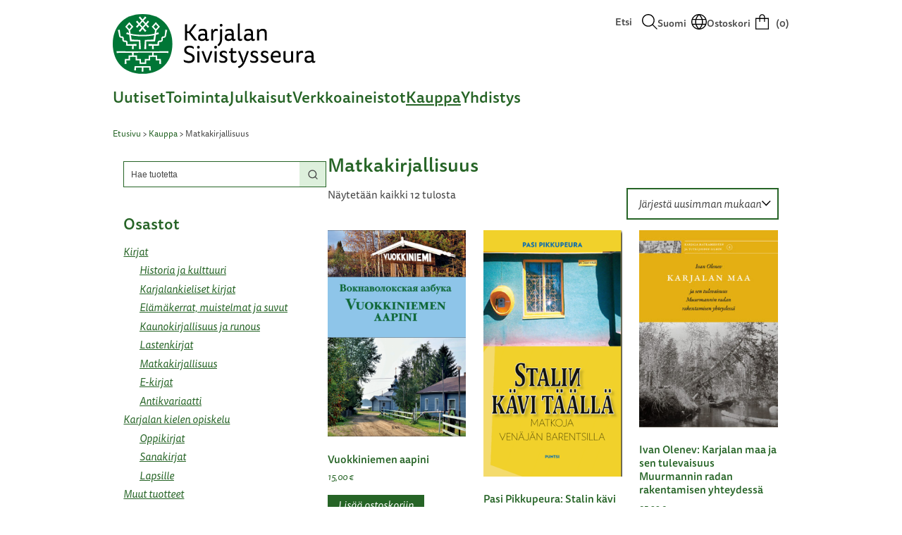

--- FILE ---
content_type: text/html; charset=UTF-8
request_url: https://www.karjalansivistysseura.fi/tuote-osasto/kirjat/matkalle/
body_size: 15303
content:
<!doctype html>
<html lang="fi" prefix="og: http://ogp.me/ns# fb: http://ogp.me/ns/fb#">
<head>
	<meta charset="UTF-8">
	<meta name="viewport" content="width=device-width, initial-scale=1">
	<link rel="profile" href="https://gmpg.org/xfn/11">
	<link rel="stylesheet" href="https://use.typekit.net/mmr2qst.css">
	<title>Matkakirjallisuus &#8211; Karjalan Sivistysseura</title>
    <!-- Predictive Search Widget Template Registered -->
    	<script type="text/template" id="wc_psearch_tempTpl">
    		This\'s temp Template from Predictive Search    	</script>
    <script type="text/template" id="wc_psearch_itemTpl"><div class="ajax_search_content">
	<div class="result_row">
		{{ if ( image_url != null && image_url != '' ) { }}<span class="rs_avatar"><a href="{{= url }}" aria-label="{{= title }}"><img src="{{= image_url }}" /></a></span>{{ } }}
		<div class="rs_content_popup {{ if ( image_url == null || image_url == '' ) { }}no_image{{ } }}">
			<a href="{{= url }}" aria-label="{{= title }}">
				<span class="rs_name">{{= title }}</span>
				{{ if ( type == 'p_sku' && sku != null && sku != '' ) { }}<span class="rs_sku">SKU: <strong>{{= sku }}</strong></span>{{ } }}
				{{ if ( price != null && price != '' ) { }}<span class="rs_price">Hinta: {{= price }}</span>{{ } }}
				{{ if ( stock != null && stock != '' ) { }}<span class="rs_stock">{{= stock }}</span>{{ } }}
			</a>
			{{ if ( addtocart != null && addtocart != '' ) { }}<div class="rs_addtocart">{{= addtocart }}</div>{{ } }}
			<a href="{{= url }}" aria-label="{{= title }}">
				{{ if ( description != null && description != '' ) { }}<span class="rs_description">{{= description }}</span>{{ } }}
			</a>
			{{ if ( categories.length > 0 ) { }}
				<span class="rs_cat posted_in">
					Osasto:
					{{ var number_cat = 0; }}
					{{ _.each( categories, function( cat_data ) { number_cat++; }}
						{{ if ( number_cat > 1 ) { }}, {{ } }}<a class="rs_cat_link" href="{{= cat_data.url }}">{{= cat_data.name }}</a>
					{{ }); }}
				</span>
			{{ } }}
		</div>
	</div>
</div></script><script type="text/template" id="wc_psearch_footerSidebarTpl"><div rel="more_result" class="more_result">
		<span>See more search results for \'{{= title }}\' in:</span>
		{{ if ( description != null && description != '' ) { }}{{= description }}{{ } }}
</div></script><script type="text/template" id="wc_psearch_footerHeaderTpl"><div rel="more_result" class="more_result">
		<span>See more search results for \'{{= title }}\' in:</span>
		{{ if ( description != null && description != '' ) { }}{{= description }}{{ } }}
</div></script>
    <meta name='robots' content='max-image-preview:large' />
<link rel="alternate" type="application/rss+xml" title="Karjalan Sivistysseura &raquo; syöte" href="https://www.karjalansivistysseura.fi/feed/" />
<link rel="alternate" type="application/rss+xml" title="Karjalan Sivistysseura &raquo; kommenttien syöte" href="https://www.karjalansivistysseura.fi/comments/feed/" />
<link rel="alternate" type="application/rss+xml" title="Syöte: Karjalan Sivistysseura &raquo; Matkakirjallisuus Osasto" href="https://www.karjalansivistysseura.fi/tuote-osasto/kirjat/matkalle/feed/" />
<style id='wp-img-auto-sizes-contain-inline-css'>
img:is([sizes=auto i],[sizes^="auto," i]){contain-intrinsic-size:3000px 1500px}
/*# sourceURL=wp-img-auto-sizes-contain-inline-css */
</style>
<style id='wp-emoji-styles-inline-css'>

	img.wp-smiley, img.emoji {
		display: inline !important;
		border: none !important;
		box-shadow: none !important;
		height: 1em !important;
		width: 1em !important;
		margin: 0 0.07em !important;
		vertical-align: -0.1em !important;
		background: none !important;
		padding: 0 !important;
	}
/*# sourceURL=wp-emoji-styles-inline-css */
</style>
<style id='wp-block-library-inline-css'>
:root{--wp-block-synced-color:#7a00df;--wp-block-synced-color--rgb:122,0,223;--wp-bound-block-color:var(--wp-block-synced-color);--wp-editor-canvas-background:#ddd;--wp-admin-theme-color:#007cba;--wp-admin-theme-color--rgb:0,124,186;--wp-admin-theme-color-darker-10:#006ba1;--wp-admin-theme-color-darker-10--rgb:0,107,160.5;--wp-admin-theme-color-darker-20:#005a87;--wp-admin-theme-color-darker-20--rgb:0,90,135;--wp-admin-border-width-focus:2px}@media (min-resolution:192dpi){:root{--wp-admin-border-width-focus:1.5px}}.wp-element-button{cursor:pointer}:root .has-very-light-gray-background-color{background-color:#eee}:root .has-very-dark-gray-background-color{background-color:#313131}:root .has-very-light-gray-color{color:#eee}:root .has-very-dark-gray-color{color:#313131}:root .has-vivid-green-cyan-to-vivid-cyan-blue-gradient-background{background:linear-gradient(135deg,#00d084,#0693e3)}:root .has-purple-crush-gradient-background{background:linear-gradient(135deg,#34e2e4,#4721fb 50%,#ab1dfe)}:root .has-hazy-dawn-gradient-background{background:linear-gradient(135deg,#faaca8,#dad0ec)}:root .has-subdued-olive-gradient-background{background:linear-gradient(135deg,#fafae1,#67a671)}:root .has-atomic-cream-gradient-background{background:linear-gradient(135deg,#fdd79a,#004a59)}:root .has-nightshade-gradient-background{background:linear-gradient(135deg,#330968,#31cdcf)}:root .has-midnight-gradient-background{background:linear-gradient(135deg,#020381,#2874fc)}:root{--wp--preset--font-size--normal:16px;--wp--preset--font-size--huge:42px}.has-regular-font-size{font-size:1em}.has-larger-font-size{font-size:2.625em}.has-normal-font-size{font-size:var(--wp--preset--font-size--normal)}.has-huge-font-size{font-size:var(--wp--preset--font-size--huge)}.has-text-align-center{text-align:center}.has-text-align-left{text-align:left}.has-text-align-right{text-align:right}.has-fit-text{white-space:nowrap!important}#end-resizable-editor-section{display:none}.aligncenter{clear:both}.items-justified-left{justify-content:flex-start}.items-justified-center{justify-content:center}.items-justified-right{justify-content:flex-end}.items-justified-space-between{justify-content:space-between}.screen-reader-text{border:0;clip-path:inset(50%);height:1px;margin:-1px;overflow:hidden;padding:0;position:absolute;width:1px;word-wrap:normal!important}.screen-reader-text:focus{background-color:#ddd;clip-path:none;color:#444;display:block;font-size:1em;height:auto;left:5px;line-height:normal;padding:15px 23px 14px;text-decoration:none;top:5px;width:auto;z-index:100000}html :where(.has-border-color){border-style:solid}html :where([style*=border-top-color]){border-top-style:solid}html :where([style*=border-right-color]){border-right-style:solid}html :where([style*=border-bottom-color]){border-bottom-style:solid}html :where([style*=border-left-color]){border-left-style:solid}html :where([style*=border-width]){border-style:solid}html :where([style*=border-top-width]){border-top-style:solid}html :where([style*=border-right-width]){border-right-style:solid}html :where([style*=border-bottom-width]){border-bottom-style:solid}html :where([style*=border-left-width]){border-left-style:solid}html :where(img[class*=wp-image-]){height:auto;max-width:100%}:where(figure){margin:0 0 1em}html :where(.is-position-sticky){--wp-admin--admin-bar--position-offset:var(--wp-admin--admin-bar--height,0px)}@media screen and (max-width:600px){html :where(.is-position-sticky){--wp-admin--admin-bar--position-offset:0px}}

/*# sourceURL=wp-block-library-inline-css */
</style><link rel='stylesheet' id='wc-blocks-style-css' href='https://www.karjalansivistysseura.fi/hallinta/wp-content/plugins/woocommerce/assets/client/blocks/wc-blocks.css?ver=wc-10.4.3' media='all' />
<style id='global-styles-inline-css'>
:root{--wp--preset--aspect-ratio--square: 1;--wp--preset--aspect-ratio--4-3: 4/3;--wp--preset--aspect-ratio--3-4: 3/4;--wp--preset--aspect-ratio--3-2: 3/2;--wp--preset--aspect-ratio--2-3: 2/3;--wp--preset--aspect-ratio--16-9: 16/9;--wp--preset--aspect-ratio--9-16: 9/16;--wp--preset--color--black: #000000;--wp--preset--color--cyan-bluish-gray: #abb8c3;--wp--preset--color--white: #ffffff;--wp--preset--color--pale-pink: #f78da7;--wp--preset--color--vivid-red: #cf2e2e;--wp--preset--color--luminous-vivid-orange: #ff6900;--wp--preset--color--luminous-vivid-amber: #fcb900;--wp--preset--color--light-green-cyan: #7bdcb5;--wp--preset--color--vivid-green-cyan: #00d084;--wp--preset--color--pale-cyan-blue: #8ed1fc;--wp--preset--color--vivid-cyan-blue: #0693e3;--wp--preset--color--vivid-purple: #9b51e0;--wp--preset--gradient--vivid-cyan-blue-to-vivid-purple: linear-gradient(135deg,rgb(6,147,227) 0%,rgb(155,81,224) 100%);--wp--preset--gradient--light-green-cyan-to-vivid-green-cyan: linear-gradient(135deg,rgb(122,220,180) 0%,rgb(0,208,130) 100%);--wp--preset--gradient--luminous-vivid-amber-to-luminous-vivid-orange: linear-gradient(135deg,rgb(252,185,0) 0%,rgb(255,105,0) 100%);--wp--preset--gradient--luminous-vivid-orange-to-vivid-red: linear-gradient(135deg,rgb(255,105,0) 0%,rgb(207,46,46) 100%);--wp--preset--gradient--very-light-gray-to-cyan-bluish-gray: linear-gradient(135deg,rgb(238,238,238) 0%,rgb(169,184,195) 100%);--wp--preset--gradient--cool-to-warm-spectrum: linear-gradient(135deg,rgb(74,234,220) 0%,rgb(151,120,209) 20%,rgb(207,42,186) 40%,rgb(238,44,130) 60%,rgb(251,105,98) 80%,rgb(254,248,76) 100%);--wp--preset--gradient--blush-light-purple: linear-gradient(135deg,rgb(255,206,236) 0%,rgb(152,150,240) 100%);--wp--preset--gradient--blush-bordeaux: linear-gradient(135deg,rgb(254,205,165) 0%,rgb(254,45,45) 50%,rgb(107,0,62) 100%);--wp--preset--gradient--luminous-dusk: linear-gradient(135deg,rgb(255,203,112) 0%,rgb(199,81,192) 50%,rgb(65,88,208) 100%);--wp--preset--gradient--pale-ocean: linear-gradient(135deg,rgb(255,245,203) 0%,rgb(182,227,212) 50%,rgb(51,167,181) 100%);--wp--preset--gradient--electric-grass: linear-gradient(135deg,rgb(202,248,128) 0%,rgb(113,206,126) 100%);--wp--preset--gradient--midnight: linear-gradient(135deg,rgb(2,3,129) 0%,rgb(40,116,252) 100%);--wp--preset--font-size--small: 13px;--wp--preset--font-size--medium: 20px;--wp--preset--font-size--large: 36px;--wp--preset--font-size--x-large: 42px;--wp--preset--spacing--20: 0.44rem;--wp--preset--spacing--30: 0.67rem;--wp--preset--spacing--40: 1rem;--wp--preset--spacing--50: 1.5rem;--wp--preset--spacing--60: 2.25rem;--wp--preset--spacing--70: 3.38rem;--wp--preset--spacing--80: 5.06rem;--wp--preset--shadow--natural: 6px 6px 9px rgba(0, 0, 0, 0.2);--wp--preset--shadow--deep: 12px 12px 50px rgba(0, 0, 0, 0.4);--wp--preset--shadow--sharp: 6px 6px 0px rgba(0, 0, 0, 0.2);--wp--preset--shadow--outlined: 6px 6px 0px -3px rgb(255, 255, 255), 6px 6px rgb(0, 0, 0);--wp--preset--shadow--crisp: 6px 6px 0px rgb(0, 0, 0);}:where(.is-layout-flex){gap: 0.5em;}:where(.is-layout-grid){gap: 0.5em;}body .is-layout-flex{display: flex;}.is-layout-flex{flex-wrap: wrap;align-items: center;}.is-layout-flex > :is(*, div){margin: 0;}body .is-layout-grid{display: grid;}.is-layout-grid > :is(*, div){margin: 0;}:where(.wp-block-columns.is-layout-flex){gap: 2em;}:where(.wp-block-columns.is-layout-grid){gap: 2em;}:where(.wp-block-post-template.is-layout-flex){gap: 1.25em;}:where(.wp-block-post-template.is-layout-grid){gap: 1.25em;}.has-black-color{color: var(--wp--preset--color--black) !important;}.has-cyan-bluish-gray-color{color: var(--wp--preset--color--cyan-bluish-gray) !important;}.has-white-color{color: var(--wp--preset--color--white) !important;}.has-pale-pink-color{color: var(--wp--preset--color--pale-pink) !important;}.has-vivid-red-color{color: var(--wp--preset--color--vivid-red) !important;}.has-luminous-vivid-orange-color{color: var(--wp--preset--color--luminous-vivid-orange) !important;}.has-luminous-vivid-amber-color{color: var(--wp--preset--color--luminous-vivid-amber) !important;}.has-light-green-cyan-color{color: var(--wp--preset--color--light-green-cyan) !important;}.has-vivid-green-cyan-color{color: var(--wp--preset--color--vivid-green-cyan) !important;}.has-pale-cyan-blue-color{color: var(--wp--preset--color--pale-cyan-blue) !important;}.has-vivid-cyan-blue-color{color: var(--wp--preset--color--vivid-cyan-blue) !important;}.has-vivid-purple-color{color: var(--wp--preset--color--vivid-purple) !important;}.has-black-background-color{background-color: var(--wp--preset--color--black) !important;}.has-cyan-bluish-gray-background-color{background-color: var(--wp--preset--color--cyan-bluish-gray) !important;}.has-white-background-color{background-color: var(--wp--preset--color--white) !important;}.has-pale-pink-background-color{background-color: var(--wp--preset--color--pale-pink) !important;}.has-vivid-red-background-color{background-color: var(--wp--preset--color--vivid-red) !important;}.has-luminous-vivid-orange-background-color{background-color: var(--wp--preset--color--luminous-vivid-orange) !important;}.has-luminous-vivid-amber-background-color{background-color: var(--wp--preset--color--luminous-vivid-amber) !important;}.has-light-green-cyan-background-color{background-color: var(--wp--preset--color--light-green-cyan) !important;}.has-vivid-green-cyan-background-color{background-color: var(--wp--preset--color--vivid-green-cyan) !important;}.has-pale-cyan-blue-background-color{background-color: var(--wp--preset--color--pale-cyan-blue) !important;}.has-vivid-cyan-blue-background-color{background-color: var(--wp--preset--color--vivid-cyan-blue) !important;}.has-vivid-purple-background-color{background-color: var(--wp--preset--color--vivid-purple) !important;}.has-black-border-color{border-color: var(--wp--preset--color--black) !important;}.has-cyan-bluish-gray-border-color{border-color: var(--wp--preset--color--cyan-bluish-gray) !important;}.has-white-border-color{border-color: var(--wp--preset--color--white) !important;}.has-pale-pink-border-color{border-color: var(--wp--preset--color--pale-pink) !important;}.has-vivid-red-border-color{border-color: var(--wp--preset--color--vivid-red) !important;}.has-luminous-vivid-orange-border-color{border-color: var(--wp--preset--color--luminous-vivid-orange) !important;}.has-luminous-vivid-amber-border-color{border-color: var(--wp--preset--color--luminous-vivid-amber) !important;}.has-light-green-cyan-border-color{border-color: var(--wp--preset--color--light-green-cyan) !important;}.has-vivid-green-cyan-border-color{border-color: var(--wp--preset--color--vivid-green-cyan) !important;}.has-pale-cyan-blue-border-color{border-color: var(--wp--preset--color--pale-cyan-blue) !important;}.has-vivid-cyan-blue-border-color{border-color: var(--wp--preset--color--vivid-cyan-blue) !important;}.has-vivid-purple-border-color{border-color: var(--wp--preset--color--vivid-purple) !important;}.has-vivid-cyan-blue-to-vivid-purple-gradient-background{background: var(--wp--preset--gradient--vivid-cyan-blue-to-vivid-purple) !important;}.has-light-green-cyan-to-vivid-green-cyan-gradient-background{background: var(--wp--preset--gradient--light-green-cyan-to-vivid-green-cyan) !important;}.has-luminous-vivid-amber-to-luminous-vivid-orange-gradient-background{background: var(--wp--preset--gradient--luminous-vivid-amber-to-luminous-vivid-orange) !important;}.has-luminous-vivid-orange-to-vivid-red-gradient-background{background: var(--wp--preset--gradient--luminous-vivid-orange-to-vivid-red) !important;}.has-very-light-gray-to-cyan-bluish-gray-gradient-background{background: var(--wp--preset--gradient--very-light-gray-to-cyan-bluish-gray) !important;}.has-cool-to-warm-spectrum-gradient-background{background: var(--wp--preset--gradient--cool-to-warm-spectrum) !important;}.has-blush-light-purple-gradient-background{background: var(--wp--preset--gradient--blush-light-purple) !important;}.has-blush-bordeaux-gradient-background{background: var(--wp--preset--gradient--blush-bordeaux) !important;}.has-luminous-dusk-gradient-background{background: var(--wp--preset--gradient--luminous-dusk) !important;}.has-pale-ocean-gradient-background{background: var(--wp--preset--gradient--pale-ocean) !important;}.has-electric-grass-gradient-background{background: var(--wp--preset--gradient--electric-grass) !important;}.has-midnight-gradient-background{background: var(--wp--preset--gradient--midnight) !important;}.has-small-font-size{font-size: var(--wp--preset--font-size--small) !important;}.has-medium-font-size{font-size: var(--wp--preset--font-size--medium) !important;}.has-large-font-size{font-size: var(--wp--preset--font-size--large) !important;}.has-x-large-font-size{font-size: var(--wp--preset--font-size--x-large) !important;}
/*# sourceURL=global-styles-inline-css */
</style>

<style id='classic-theme-styles-inline-css'>
/*! This file is auto-generated */
.wp-block-button__link{color:#fff;background-color:#32373c;border-radius:9999px;box-shadow:none;text-decoration:none;padding:calc(.667em + 2px) calc(1.333em + 2px);font-size:1.125em}.wp-block-file__button{background:#32373c;color:#fff;text-decoration:none}
/*# sourceURL=/wp-includes/css/classic-themes.min.css */
</style>
<link rel='stylesheet' id='cpsh-shortcodes-css' href='https://www.karjalansivistysseura.fi/hallinta/wp-content/plugins/column-shortcodes/assets/css/shortcodes.css?ver=1.0.1' media='all' />
<link rel='stylesheet' id='contact-form-7-css' href='https://www.karjalansivistysseura.fi/hallinta/wp-content/plugins/contact-form-7/includes/css/styles.css?ver=6.1.4' media='all' />
<link rel='stylesheet' id='woocommerce-layout-css' href='https://www.karjalansivistysseura.fi/hallinta/wp-content/plugins/woocommerce/assets/css/woocommerce-layout.css?ver=10.4.3' media='all' />
<link rel='stylesheet' id='woocommerce-smallscreen-css' href='https://www.karjalansivistysseura.fi/hallinta/wp-content/plugins/woocommerce/assets/css/woocommerce-smallscreen.css?ver=10.4.3' media='only screen and (max-width: 768px)' />
<link rel='stylesheet' id='woocommerce-general-css' href='https://www.karjalansivistysseura.fi/hallinta/wp-content/plugins/woocommerce/assets/css/woocommerce.css?ver=10.4.3' media='all' />
<style id='woocommerce-inline-inline-css'>
.woocommerce form .form-row .required { visibility: visible; }
/*# sourceURL=woocommerce-inline-inline-css */
</style>
<link rel='stylesheet' id='eeb-css-frontend-css' href='https://www.karjalansivistysseura.fi/hallinta/wp-content/plugins/email-encoder-bundle/assets/css/style.css?ver=54d4eedc552c499c4a8d6b89c23d3df1' media='all' />
<link rel='stylesheet' id='lala-style-css' href='https://www.karjalansivistysseura.fi/hallinta/wp-content/themes/kss/style.css?ver=1.0.48' media='all' />
<link rel='stylesheet' id='lala-icons-css' href='https://www.karjalansivistysseura.fi/hallinta/wp-content/themes/kss/fonts/lala_icons.css?ver=1.0.48' media='all' />
<link rel='stylesheet' id='wc-predictive-search-style-css' href='https://www.karjalansivistysseura.fi/hallinta/wp-content/plugins/woocommerce-predictive-search/assets/css/wc_predictive_search.css?ver=6.1.2' media='all' />
<link rel='stylesheet' id='wc-predictive-search-dynamic-style-css' href='//www.karjalansivistysseura.fi/hallinta/wp-content/uploads/sass/wc_predictive_search.min.css?ver=1724325926' media='all' />
<script src="https://www.karjalansivistysseura.fi/hallinta/wp-includes/js/jquery/jquery.min.js?ver=3.7.1" id="jquery-core-js"></script>
<script src="https://www.karjalansivistysseura.fi/hallinta/wp-includes/js/jquery/jquery-migrate.min.js?ver=3.4.1" id="jquery-migrate-js"></script>
<script src="https://www.karjalansivistysseura.fi/hallinta/wp-content/plugins/woocommerce/assets/js/jquery-blockui/jquery.blockUI.min.js?ver=2.7.0-wc.10.4.3" id="wc-jquery-blockui-js" defer data-wp-strategy="defer"></script>
<script id="wc-add-to-cart-js-extra">
var wc_add_to_cart_params = {"ajax_url":"/hallinta/wp-admin/admin-ajax.php","wc_ajax_url":"/?wc-ajax=%%endpoint%%","i18n_view_cart":"N\u00e4yt\u00e4 ostoskori","cart_url":"https://www.karjalansivistysseura.fi/ostoskori/","is_cart":"","cart_redirect_after_add":"no"};
//# sourceURL=wc-add-to-cart-js-extra
</script>
<script src="https://www.karjalansivistysseura.fi/hallinta/wp-content/plugins/woocommerce/assets/js/frontend/add-to-cart.min.js?ver=10.4.3" id="wc-add-to-cart-js" defer data-wp-strategy="defer"></script>
<script src="https://www.karjalansivistysseura.fi/hallinta/wp-content/plugins/woocommerce/assets/js/js-cookie/js.cookie.min.js?ver=2.1.4-wc.10.4.3" id="wc-js-cookie-js" defer data-wp-strategy="defer"></script>
<script id="woocommerce-js-extra">
var woocommerce_params = {"ajax_url":"/hallinta/wp-admin/admin-ajax.php","wc_ajax_url":"/?wc-ajax=%%endpoint%%","i18n_password_show":"N\u00e4yt\u00e4 salasana","i18n_password_hide":"Piilota salasana"};
//# sourceURL=woocommerce-js-extra
</script>
<script src="https://www.karjalansivistysseura.fi/hallinta/wp-content/plugins/woocommerce/assets/js/frontend/woocommerce.min.js?ver=10.4.3" id="woocommerce-js" defer data-wp-strategy="defer"></script>
<script src="https://www.karjalansivistysseura.fi/hallinta/wp-content/plugins/email-encoder-bundle/assets/js/custom.js?ver=2c542c9989f589cd5318f5cef6a9ecd7" id="eeb-js-frontend-js"></script>
<link rel="https://api.w.org/" href="https://www.karjalansivistysseura.fi/wp-json/" /><link rel="alternate" title="JSON" type="application/json" href="https://www.karjalansivistysseura.fi/wp-json/wp/v2/product_cat/123" /><link rel="EditURI" type="application/rsd+xml" title="RSD" href="https://www.karjalansivistysseura.fi/hallinta/xmlrpc.php?rsd" />
<meta name="generator" content="WordPress 6.9" />
<meta name="generator" content="WooCommerce 10.4.3" />
	<noscript><style>.woocommerce-product-gallery{ opacity: 1 !important; }</style></noscript>
	<link rel="icon" href="https://www.karjalansivistysseura.fi/hallinta/wp-content/uploads/2024/08/cropped-kss_logo-32x32.png" sizes="32x32" />
<link rel="icon" href="https://www.karjalansivistysseura.fi/hallinta/wp-content/uploads/2024/08/cropped-kss_logo-192x192.png" sizes="192x192" />
<link rel="apple-touch-icon" href="https://www.karjalansivistysseura.fi/hallinta/wp-content/uploads/2024/08/cropped-kss_logo-180x180.png" />
<meta name="msapplication-TileImage" content="https://www.karjalansivistysseura.fi/hallinta/wp-content/uploads/2024/08/cropped-kss_logo-270x270.png" />
		<style id="wp-custom-css">
			ul.products li::marker {
	content: '';
}

.ebooklataa {
	text-align: center;
	font-size: 1.2em;
	border: 1px solid #BBBBBB;
	padding: 0.5em;
	max-width: fit-content;
  margin-left: auto;
  margin-right: auto;
	line-height: 2em;
}

.ebooktiedot { margin-top: 1.5em; }		</style>
		
<!-- START - Open Graph and Twitter Card Tags 3.3.7 -->
 <!-- Facebook Open Graph -->
  <meta property="og:locale" content="fi_FI"/>
  <meta property="og:site_name" content="Karjalan Sivistysseura"/>
  <meta property="og:title" content="Matkakirjallisuus"/>
  <meta property="og:url" content="https://www.karjalansivistysseura.fi/tuote-osasto/kirjat/matkalle/"/>
  <meta property="og:type" content="article"/>
  <meta property="og:description" content="Matkakirjallisuus"/>
  <meta property="og:image" content="https://www.karjalansivistysseura.fi/hallinta/wp-content/uploads/2024/08/cropped-kss_logo.png"/>
  <meta property="og:image:url" content="https://www.karjalansivistysseura.fi/hallinta/wp-content/uploads/2024/08/cropped-kss_logo.png"/>
  <meta property="og:image:secure_url" content="https://www.karjalansivistysseura.fi/hallinta/wp-content/uploads/2024/08/cropped-kss_logo.png"/>
 <!-- Google+ / Schema.org -->
 <!-- Twitter Cards -->
  <meta name="twitter:title" content="Matkakirjallisuus"/>
  <meta name="twitter:url" content="https://www.karjalansivistysseura.fi/tuote-osasto/kirjat/matkalle/"/>
  <meta name="twitter:description" content="Matkakirjallisuus"/>
  <meta name="twitter:image" content="https://www.karjalansivistysseura.fi/hallinta/wp-content/uploads/2024/08/cropped-kss_logo.png"/>
  <meta name="twitter:card" content="summary_large_image"/>
 <!-- SEO -->
  <link rel="canonical" href="https://www.karjalansivistysseura.fi/tuote-osasto/kirjat/matkalle/"/>
  <meta name="description" content="Matkakirjallisuus"/>
 <!-- Misc. tags -->
 <!-- is_tax: product_cat -->
<!-- END - Open Graph and Twitter Card Tags 3.3.7 -->
	
</head>

<body class="wp-theme-kss theme-kss woocommerce woocommerce-page woocommerce-no-js hfeed no-sidebar">
<div id="page" class="site">
	<a class="skip-link screen-reader-text" href="#primary">Skip to content</a>

	<header id="masthead" class="site-header"><div class="site-header-inner">
		
		<div class="site-logo-upper-navigation">
			<div class="site-logo">
									<p class="site-title"><a href="https://www.karjalansivistysseura.fi/" rel="home" title="To home"><img src="https://www.karjalansivistysseura.fi/hallinta/wp-content/themes/kss/img/logo-fi.svg" alt="Karjalan Sivistysseura."></a></p>
							</div><!-- .site-logo -->
			<div class="site-upper-navigation">
				<form role="search" method="get" class="search-form" action="https://www.karjalansivistysseura.fi/">
    <label>
        <span class="screen-reader-text">Etsi:</span>
        <input type="search" class="search-field"
            placeholder="Etsi"
            value="" name="s"
            title="Etsi:" />
    </label>
    <button type="submit" class="search-submit"><span class="screen-reader-text">Etsi</span>
    </button>
</form>								<div class="site-lang">
					<button class="lang-toggle" id="lang-toggle-desktop" aria-controls="site-languages-desktop" aria-expanded="false"><span class="lala-icon-text">Suomi</span><span class="screen-reader-text">, Valitse kieli</span></button>
					<div class="site-languages" id="site-languages-desktop">
						<ul class="languages">	<li class="lang-item lang-item-91 lang-item-li no-translation lang-item-first"><a lang="ka-LI" hreflang="ka-LI" href="https://www.karjalansivistysseura.fi/li/etusivu-li/">Livvinkarjala</a></li>
	<li class="lang-item lang-item-95 lang-item-vi no-translation"><a lang="ka-VI" hreflang="ka-VI" href="https://www.karjalansivistysseura.fi/vi/etusivu-vi/">Vienankarjala</a></li>
	<li class="lang-item lang-item-93 lang-item-su no-translation"><a lang="ka-SU" hreflang="ka-SU" href="https://www.karjalansivistysseura.fi/su/etusivu-su/">Suvikarjala</a></li>
	<li class="lang-item lang-item-92 lang-item-ly no-translation"><a lang="ka-LY" hreflang="ka-LY" href="https://www.karjalansivistysseura.fi/ly/etusivu-ly/">Lüüdi</a></li>
	<li class="lang-item lang-item-133 lang-item-ru no-translation"><a lang="ru-RU" hreflang="ru-RU" href="https://www.karjalansivistysseura.fi/ru/etusivu-ru/">Русский</a></li>
	<li class="lang-item lang-item-19 lang-item-sv no-translation"><a lang="sv-SE" hreflang="sv-SE" href="https://www.karjalansivistysseura.fi/sv/etusivu-sv/">Svenska</a></li>
	<li class="lang-item lang-item-85 lang-item-en no-translation"><a lang="en-GB" hreflang="en-GB" href="https://www.karjalansivistysseura.fi/en/etusivu-en/">English</a></li>
</ul>
					</div>
				</div>
								<a class="main-navigation-cart-contents" href="https://www.karjalansivistysseura.fi/ostoskori/">
					<span class="lala-icon-text">Ostoskori</span>
					<span></span>
					<span class="lala-icon-text">(0)</span>
				</a>
			</div>
		</div>

		<nav id="site-navigation" class="main-navigation">
			<button class="menu-toggle" aria-controls="primary-menu" aria-expanded="false"><span class="screen-reader-text">Valikko</span></button>
			<div class="site-upper-navigation site-upper-navigation-mobile">
								<div class="site-lang">
					<button class="lang-toggle" id="lang-toggle-mobile" aria-controls="site-languages-mobile" aria-expanded="false"><span class="lala-icon-text">Suomi</span><span class="screen-reader-text">, Valitse kieli</span></button>
					<div class="site-languages" id="site-languages-mobile">
						<ul class="languages">	<li class="lang-item lang-item-91 lang-item-li no-translation lang-item-first"><a lang="ka-LI" hreflang="ka-LI" href="https://www.karjalansivistysseura.fi/li/etusivu-li/">Livvinkarjala</a></li>
	<li class="lang-item lang-item-95 lang-item-vi no-translation"><a lang="ka-VI" hreflang="ka-VI" href="https://www.karjalansivistysseura.fi/vi/etusivu-vi/">Vienankarjala</a></li>
	<li class="lang-item lang-item-93 lang-item-su no-translation"><a lang="ka-SU" hreflang="ka-SU" href="https://www.karjalansivistysseura.fi/su/etusivu-su/">Suvikarjala</a></li>
	<li class="lang-item lang-item-92 lang-item-ly no-translation"><a lang="ka-LY" hreflang="ka-LY" href="https://www.karjalansivistysseura.fi/ly/etusivu-ly/">Lüüdi</a></li>
	<li class="lang-item lang-item-133 lang-item-ru no-translation"><a lang="ru-RU" hreflang="ru-RU" href="https://www.karjalansivistysseura.fi/ru/etusivu-ru/">Русский</a></li>
	<li class="lang-item lang-item-19 lang-item-sv no-translation"><a lang="sv-SE" hreflang="sv-SE" href="https://www.karjalansivistysseura.fi/sv/etusivu-sv/">Svenska</a></li>
	<li class="lang-item lang-item-85 lang-item-en no-translation"><a lang="en-GB" hreflang="en-GB" href="https://www.karjalansivistysseura.fi/en/etusivu-en/">English</a></li>
</ul>
					</div>
				</div>
								<a class="main-navigation-cart-contents" href="https://www.karjalansivistysseura.fi/ostoskori/">
					<span class="lala-icon-text">Ostoskori</span>
					<span></span>
					<span class="lala-icon-text">(0)</span>
				</a>
			</div>
			<div class="menu-paavalikko-container"><ul id="primary-menu" class="menu"><li id="menu-item-12527" class="menu-item menu-item-type-post_type menu-item-object-page menu-item-12527"><a href="https://www.karjalansivistysseura.fi/uutiset/">Uutiset</a></li>
<li id="menu-item-11296" class="menu-item menu-item-type-post_type menu-item-object-page menu-item-has-children menu-item-11296"><a href="https://www.karjalansivistysseura.fi/toiminta/">Toiminta</a>
<ul class="sub-menu">
	<li id="menu-item-12528" class="menu-item menu-item-type-custom menu-item-object-custom menu-item-12528"><a href="https://www.karjalansivistysseura.fi/tapahtumakalenteri/">Tapahtumat</a></li>
	<li id="menu-item-11297" class="menu-item menu-item-type-post_type menu-item-object-page menu-item-has-children menu-item-11297"><a href="https://www.karjalansivistysseura.fi/toiminta/apurahat/">Apurahat</a>
	<ul class="sub-menu">
		<li id="menu-item-11555" class="menu-item menu-item-type-post_type menu-item-object-page menu-item-11555"><a href="https://www.karjalansivistysseura.fi/toiminta/apurahat/hankeapurahat/">Hankeapurahat</a></li>
		<li id="menu-item-11388" class="menu-item menu-item-type-post_type menu-item-object-page menu-item-11388"><a href="https://www.karjalansivistysseura.fi/toiminta/apurahat/opiskeluapurahat/">Opiskeluapurahat</a></li>
		<li id="menu-item-11389" class="menu-item menu-item-type-post_type menu-item-object-page menu-item-11389"><a href="https://www.karjalansivistysseura.fi/toiminta/apurahat/paatokset/">Päätökset</a></li>
	</ul>
</li>
	<li id="menu-item-11298" class="menu-item menu-item-type-post_type menu-item-object-page menu-item-has-children menu-item-11298"><a href="https://www.karjalansivistysseura.fi/toiminta/kyykka/">Kyykkä</a>
	<ul class="sub-menu">
		<li id="menu-item-11390" class="menu-item menu-item-type-post_type menu-item-object-page menu-item-11390"><a href="https://www.karjalansivistysseura.fi/toiminta/kyykka/pelikalenteri/">Pelikalenteri</a></li>
		<li id="menu-item-11391" class="menu-item menu-item-type-post_type menu-item-object-page menu-item-11391"><a href="https://www.karjalansivistysseura.fi/toiminta/kyykka/ohjeet/">Ohjeet</a></li>
		<li id="menu-item-11392" class="menu-item menu-item-type-post_type menu-item-object-page menu-item-11392"><a href="https://www.karjalansivistysseura.fi/toiminta/kyykka/kyykan-historia/">Historia</a></li>
		<li id="menu-item-11394" class="menu-item menu-item-type-post_type menu-item-object-page menu-item-11394"><a href="https://www.karjalansivistysseura.fi/toiminta/kyykka/yhteystiedot/">Yhteystiedot</a></li>
	</ul>
</li>
</ul>
</li>
<li id="menu-item-11361" class="menu-item menu-item-type-post_type menu-item-object-page menu-item-has-children menu-item-11361"><a href="https://www.karjalansivistysseura.fi/julkaisut/">Julkaisut</a>
<ul class="sub-menu">
	<li id="menu-item-11362" class="menu-item menu-item-type-post_type menu-item-object-page menu-item-has-children menu-item-11362"><a href="https://www.karjalansivistysseura.fi/julkaisut/karjalan-heimo/">Karjalan Heimo</a>
	<ul class="sub-menu">
		<li id="menu-item-11400" class="menu-item menu-item-type-post_type menu-item-object-page menu-item-11400"><a href="https://www.karjalansivistysseura.fi/julkaisut/karjalan-heimo/tilaa-lehti/">Tilaa lehti</a></li>
		<li id="menu-item-11601" class="menu-item menu-item-type-custom menu-item-object-custom menu-item-11601"><a href="https://www.karjalansivistysseura.fi/tuote-osasto/karjalan-heimo/">Osta irtonumeroita</a></li>
		<li id="menu-item-11401" class="menu-item menu-item-type-post_type menu-item-object-page menu-item-11401"><a href="https://www.karjalansivistysseura.fi/julkaisut/karjalan-heimo/toimitus/">Toimitus</a></li>
		<li id="menu-item-11603" class="menu-item menu-item-type-post_type menu-item-object-page menu-item-11603"><a href="https://www.karjalansivistysseura.fi/julkaisut/karjalan-heimo/karjalan-heimo-lehden-historiaa/">Historiaa</a></li>
	</ul>
</li>
	<li id="menu-item-11378" class="menu-item menu-item-type-post_type menu-item-object-page menu-item-11378"><a href="https://www.karjalansivistysseura.fi/julkaisut/uutiscuppu-uudiscuppu/">Uutisčuppu</a></li>
	<li id="menu-item-11364" class="menu-item menu-item-type-custom menu-item-object-custom menu-item-11364"><a href="https://www.karjalansivistysseura.fi/tuote-osasto/kirjat/">Kirjat</a></li>
	<li id="menu-item-11367" class="menu-item menu-item-type-post_type menu-item-object-page menu-item-11367"><a href="https://www.karjalansivistysseura.fi/julkaisut/tarjoa-kasikirjoitusta/">Tarjoa käsikirjoitusta</a></li>
</ul>
</li>
<li id="menu-item-11368" class="menu-item menu-item-type-post_type menu-item-object-page menu-item-has-children menu-item-11368"><a href="https://www.karjalansivistysseura.fi/verkkoaineistot/">Verkkoaineistot</a>
<ul class="sub-menu">
	<li id="menu-item-11369" class="menu-item menu-item-type-post_type menu-item-object-page menu-item-has-children menu-item-11369"><a href="https://www.karjalansivistysseura.fi/verkkoaineistot/sukututkijoille/">Sukututkijoille</a>
	<ul class="sub-menu">
		<li id="menu-item-11404" class="menu-item menu-item-type-post_type menu-item-object-page menu-item-11404"><a href="https://www.karjalansivistysseura.fi/verkkoaineistot/sukututkijoille/sukututkimuksen-aloittaminen/">Aloittaminen</a></li>
		<li id="menu-item-11407" class="menu-item menu-item-type-post_type menu-item-object-page menu-item-11407"><a href="https://www.karjalansivistysseura.fi/verkkoaineistot/sukututkijoille/vienan-ja-aunuksen-karjala-seka-rajakarjala-tutkimuskohteena/">Vienan ja Aunuksen Karjala sekä Raja-Karjala tutkimuskohteina</a></li>
		<li id="menu-item-11408" class="menu-item menu-item-type-post_type menu-item-object-page menu-item-11408"><a href="https://www.karjalansivistysseura.fi/verkkoaineistot/sukututkijoille/oppaita-ja-ohjeita/">Oppaita ja ohjeita</a></li>
		<li id="menu-item-11406" class="menu-item menu-item-type-post_type menu-item-object-page menu-item-11406"><a href="https://www.karjalansivistysseura.fi/verkkoaineistot/sukututkijoille/tietolahteet-suomessa/">Tietolähteet</a></li>
		<li id="menu-item-11403" class="menu-item menu-item-type-post_type menu-item-object-page menu-item-11403"><a href="https://www.karjalansivistysseura.fi/verkkoaineistot/sukututkijoille/geneettinen-sukututkimus/">Geneettinen sukututkimus</a></li>
	</ul>
</li>
	<li id="menu-item-11370" class="menu-item menu-item-type-post_type menu-item-object-page menu-item-has-children menu-item-11370"><a href="https://www.karjalansivistysseura.fi/verkkoaineistot/oppimateriaalit/">Kielen opiskelijoille</a>
	<ul class="sub-menu">
		<li id="menu-item-11414" class="menu-item menu-item-type-post_type menu-item-object-page menu-item-11414"><a href="https://www.karjalansivistysseura.fi/verkkoaineistot/oppimateriaalit/vienankarjala/">Vienankarjala</a></li>
		<li id="menu-item-12204" class="menu-item menu-item-type-post_type menu-item-object-page menu-item-12204"><a href="https://www.karjalansivistysseura.fi/verkkoaineistot/oppimateriaalit/rajakarjalaiset-murteet/">Rajakarjalaiset murteet</a></li>
		<li id="menu-item-11411" class="menu-item menu-item-type-post_type menu-item-object-page menu-item-11411"><a href="https://www.karjalansivistysseura.fi/verkkoaineistot/oppimateriaalit/materiaaleja-livvinkarjalaksi/">Livvinkarjala</a></li>
		<li id="menu-item-11412" class="menu-item menu-item-type-post_type menu-item-object-page menu-item-11412"><a href="https://www.karjalansivistysseura.fi/verkkoaineistot/oppimateriaalit/lyydi/">Lyydi</a></li>
		<li id="menu-item-11410" class="menu-item menu-item-type-post_type menu-item-object-page menu-item-11410"><a href="https://www.karjalansivistysseura.fi/verkkoaineistot/oppimateriaalit/opiskelun-tueksi/">Opiskelun tueksi</a></li>
	</ul>
</li>
	<li id="menu-item-11371" class="menu-item menu-item-type-post_type menu-item-object-page menu-item-has-children menu-item-11371"><a href="https://www.karjalansivistysseura.fi/verkkoaineistot/karjalatietoa/">Karjalatietoa</a>
	<ul class="sub-menu">
		<li id="menu-item-11416" class="menu-item menu-item-type-post_type menu-item-object-page menu-item-11416"><a href="https://www.karjalansivistysseura.fi/verkkoaineistot/karjalatietoa/karjalan-kieli/">Kieli</a></li>
		<li id="menu-item-11417" class="menu-item menu-item-type-post_type menu-item-object-page menu-item-11417"><a href="https://www.karjalansivistysseura.fi/verkkoaineistot/karjalatietoa/kulttuuri/">Kulttuuri</a></li>
		<li id="menu-item-11415" class="menu-item menu-item-type-post_type menu-item-object-page menu-item-11415"><a href="https://www.karjalansivistysseura.fi/verkkoaineistot/karjalatietoa/historia/">Historia</a></li>
	</ul>
</li>
	<li id="menu-item-11379" class="menu-item menu-item-type-post_type menu-item-object-page menu-item-has-children menu-item-11379"><a href="https://www.karjalansivistysseura.fi/verkkoaineistot/tarinat/">Tarinat</a>
	<ul class="sub-menu">
		<li id="menu-item-11418" class="menu-item menu-item-type-post_type menu-item-object-page menu-item-11418"><a href="https://www.karjalansivistysseura.fi/verkkoaineistot/tarinat/sahkokirjat/">E-kirjat</a></li>
		<li id="menu-item-12427" class="menu-item menu-item-type-post_type menu-item-object-page menu-item-12427"><a href="https://www.karjalansivistysseura.fi/verkkoaineistot/tarinat/aanikirjat/">Äänikirjat</a></li>
		<li id="menu-item-12429" class="menu-item menu-item-type-post_type menu-item-object-page menu-item-12429"><a href="https://www.karjalansivistysseura.fi/verkkoaineistot/tarinat/lastenkirjat/">Lastenkirjat</a></li>
		<li id="menu-item-12428" class="menu-item menu-item-type-post_type menu-item-object-page menu-item-12428"><a href="https://www.karjalansivistysseura.fi/verkkoaineistot/tarinat/tallenteet/">Tallenteet</a></li>
		<li id="menu-item-15867" class="menu-item menu-item-type-post_type menu-item-object-page menu-item-15867"><a href="https://www.karjalansivistysseura.fi/verkkoaineistot/tarinat/viisasten-kerhot/">Viisasten kerhot</a></li>
	</ul>
</li>
	<li id="menu-item-11376" class="menu-item menu-item-type-post_type menu-item-object-page menu-item-11376"><a href="https://www.karjalansivistysseura.fi/verkkoaineistot/sampo-tietokanta/">Sampo-tietokanta</a></li>
	<li id="menu-item-11377" class="menu-item menu-item-type-post_type menu-item-object-page menu-item-11377"><a href="https://www.karjalansivistysseura.fi/verkkoaineistot/carelica-kirjasto-2/">Carelica-kirjasto</a></li>
</ul>
</li>
<li id="menu-item-11380" class="menu-item menu-item-type-post_type menu-item-object-page current-menu-ancestor current_page_ancestor menu-item-has-children menu-item-11380"><a href="https://www.karjalansivistysseura.fi/kauppa/">Kauppa</a>
<ul class="sub-menu">
	<li id="menu-item-11382" class="menu-item menu-item-type-custom menu-item-object-custom current-menu-ancestor current-menu-parent menu-item-has-children menu-item-11382"><a href="https://www.karjalansivistysseura.fi/tuote-osasto/kirjat/">Kirjat</a>
	<ul class="sub-menu">
		<li id="menu-item-11609" class="menu-item menu-item-type-custom menu-item-object-custom menu-item-11609"><a href="https://www.karjalansivistysseura.fi/tuote-osasto/kirjat/karjalan-historiaa/">Historia ja kulttuuri</a></li>
		<li id="menu-item-11610" class="menu-item menu-item-type-custom menu-item-object-custom menu-item-11610"><a href="https://www.karjalansivistysseura.fi/tuote-osasto/kirjat/karjalan-kielta/">Karjalankieliset kirjat</a></li>
		<li id="menu-item-11611" class="menu-item menu-item-type-custom menu-item-object-custom menu-item-11611"><a href="https://www.karjalansivistysseura.fi/tuote-osasto/kirjat/elamankertoja/">Elämäkerrat, muistelmat ja suvut</a></li>
		<li id="menu-item-11612" class="menu-item menu-item-type-custom menu-item-object-custom menu-item-11612"><a href="https://www.karjalansivistysseura.fi/tuote-osasto/kirjat/romaaneja-ja-tarinoita/">Kaunokirjallisuus ja runous</a></li>
		<li id="menu-item-11613" class="menu-item menu-item-type-custom menu-item-object-custom menu-item-11613"><a href="https://www.karjalansivistysseura.fi/tuote-osasto/kirjat/lastenkirjat/">Lastenkirjat</a></li>
		<li id="menu-item-11614" class="menu-item menu-item-type-custom menu-item-object-custom current-menu-item menu-item-11614"><a href="https://www.karjalansivistysseura.fi/tuote-osasto/kirjat/matkalle/" aria-current="page">Matkakirjallisuus</a></li>
		<li id="menu-item-11633" class="menu-item menu-item-type-post_type menu-item-object-page menu-item-11633"><a href="https://www.karjalansivistysseura.fi/verkkoaineistot/tarinat/sahkokirjat/">E-kirjat</a></li>
		<li id="menu-item-11615" class="menu-item menu-item-type-custom menu-item-object-custom menu-item-11615"><a href="https://www.karjalansivistysseura.fi/tuote-osasto/kirjat/antikvaari/">Antikvariaatti</a></li>
	</ul>
</li>
	<li id="menu-item-11385" class="menu-item menu-item-type-custom menu-item-object-custom menu-item-has-children menu-item-11385"><a href="https://www.karjalansivistysseura.fi/tuote-osasto/karjalan-kielen-opiskelu/">Karjalan kielen opiskelu</a>
	<ul class="sub-menu">
		<li id="menu-item-11616" class="menu-item menu-item-type-custom menu-item-object-custom menu-item-11616"><a href="https://www.karjalansivistysseura.fi/tuote-osasto/karjalan-kielen-opiskelu/oppimateriaalit/">Oppikirjat</a></li>
		<li id="menu-item-11617" class="menu-item menu-item-type-custom menu-item-object-custom menu-item-11617"><a href="https://www.karjalansivistysseura.fi/tuote-osasto/karjalan-kielen-opiskelu/opetusmateriaalit-lapsille-ja-aikuisille/">Lapsille</a></li>
		<li id="menu-item-11618" class="menu-item menu-item-type-custom menu-item-object-custom menu-item-11618"><a href="https://www.karjalansivistysseura.fi/tuote-osasto/karjalan-kielen-opiskelu/sanakirjat/">Sanakirjat</a></li>
	</ul>
</li>
	<li id="menu-item-11384" class="menu-item menu-item-type-custom menu-item-object-custom menu-item-has-children menu-item-11384"><a href="https://www.karjalansivistysseura.fi/tuote-osasto/muut-tuotteet/">Muut tuotteet</a>
	<ul class="sub-menu">
		<li id="menu-item-11619" class="menu-item menu-item-type-custom menu-item-object-custom menu-item-11619"><a href="https://www.karjalansivistysseura.fi/tuote-osasto/muut-tuotteet/kortit/">Kortit ja kalenterit</a></li>
		<li id="menu-item-11620" class="menu-item menu-item-type-custom menu-item-object-custom menu-item-11620"><a href="https://www.karjalansivistysseura.fi/tuote-osasto/muut-tuotteet/lahjatavarat-2/">Lahjaksi tai itselle</a></li>
		<li id="menu-item-11621" class="menu-item menu-item-type-custom menu-item-object-custom menu-item-11621"><a href="https://www.karjalansivistysseura.fi/tuote-osasto/muut-tuotteet/cd-dvd/">Musiikki</a></li>
		<li id="menu-item-11622" class="menu-item menu-item-type-custom menu-item-object-custom menu-item-11622"><a href="https://www.karjalansivistysseura.fi/tuote-osasto/muut-tuotteet/kartat-ja-kartastot/">Kartat</a></li>
	</ul>
</li>
	<li id="menu-item-11383" class="menu-item menu-item-type-custom menu-item-object-custom menu-item-11383"><a href="https://www.karjalansivistysseura.fi/tuote-osasto/uutuudet/">Uutuudet</a></li>
	<li id="menu-item-11381" class="menu-item menu-item-type-custom menu-item-object-custom menu-item-11381"><a href="https://www.karjalansivistysseura.fi/tuote-osasto/karjalan-heimo/">Karjalan Heimo</a></li>
	<li id="menu-item-11386" class="menu-item menu-item-type-custom menu-item-object-custom menu-item-11386"><a href="https://www.karjalansivistysseura.fi/tuote-osasto/ale/">Ale</a></li>
</ul>
</li>
<li id="menu-item-11395" class="menu-item menu-item-type-post_type menu-item-object-page menu-item-has-children menu-item-11395"><a href="https://www.karjalansivistysseura.fi/yhdistys/">Yhdistys</a>
<ul class="sub-menu">
	<li id="menu-item-11398" class="menu-item menu-item-type-post_type menu-item-object-page menu-item-11398"><a href="https://www.karjalansivistysseura.fi/yhdistys/liity-jaseneksi/">Liity jäseneksi</a></li>
	<li id="menu-item-11552" class="menu-item menu-item-type-post_type menu-item-object-page menu-item-11552"><a href="https://www.karjalansivistysseura.fi/yhdistys/strategia/">Strategia</a></li>
	<li id="menu-item-11553" class="menu-item menu-item-type-post_type menu-item-object-page menu-item-11553"><a href="https://www.karjalansivistysseura.fi/yhdistys/saannot/">Säännöt</a></li>
	<li id="menu-item-11399" class="menu-item menu-item-type-post_type menu-item-object-page menu-item-11399"><a href="https://www.karjalansivistysseura.fi/yhdistys/hallitus/">Hallitus</a></li>
	<li id="menu-item-11396" class="menu-item menu-item-type-post_type menu-item-object-page menu-item-11396"><a href="https://www.karjalansivistysseura.fi/yhdistys/yhteystiedot/">Yhteystiedot</a></li>
	<li id="menu-item-12432" class="menu-item menu-item-type-post_type menu-item-object-page menu-item-12432"><a href="https://www.karjalansivistysseura.fi/yhdistys/arkisto/">Arkisto</a></li>
	<li id="menu-item-12430" class="menu-item menu-item-type-post_type menu-item-object-page menu-item-12430"><a href="https://www.karjalansivistysseura.fi/yhdistys/alaosastot-ja-yhteistyo/">Alaosastot ja yhteistyö</a></li>
	<li id="menu-item-12431" class="menu-item menu-item-type-post_type menu-item-object-page menu-item-12431"><a href="https://www.karjalansivistysseura.fi/yhdistys/seuran-historiaa/">Seuran historiaa</a></li>
</ul>
</li>
</ul></div>			<div class="lala-search-mobile">
				<form role="search" method="get" class="search-form" action="https://www.karjalansivistysseura.fi/">
    <label>
        <span class="screen-reader-text">Etsi:</span>
        <input type="search" class="search-field"
            placeholder="Etsi"
            value="" name="s"
            title="Etsi:" />
    </label>
    <button type="submit" class="search-submit"><span class="screen-reader-text">Etsi</span>
    </button>
</form>			</div>
		</nav><!-- #site-navigation -->
		
	</div></header><!-- #masthead -->

	<main id="primary" class="site-main">
	    <article id="post-0" class="post-0 page type-page status-publish hentry">

		
	<section class="lala-content"><div class="lala-content-inner">
			<div class="lala-breadcrumbs" typeof="BreadcrumbList" vocab="https://schema.org/">
<a href="https://www.karjalansivistysseura.fi" rel="nofollow">Etusivu</a><span> > </span><a href="https://www.karjalansivistysseura.fi/kauppa/">Kauppa</a><span> > </span>Matkakirjallisuus	</div>
		
		<div class="lala-columns lala-columns-stack-earlier-on-mobile lala-columns-gap-big">
			<div class="entry-content">
				<header class="entry-header">
					<h1 class="entry-title">Matkakirjallisuus</h1>				</header><!-- .entry-header -->
				
								
				<div class="woocommerce columns-3 "><div class="woocommerce-notices-wrapper"></div><p class="woocommerce-result-count" role="alert" aria-relevant="all" data-is-sorted-by="true">
	Näytetään kaikki 12 tulosta<span class="screen-reader-text">Sorted by latest</span></p>
<form class="woocommerce-ordering" method="get">
		<select
		name="orderby"
		class="orderby"
					aria-label="Järjestys kaupassa"
			>
					<option value="popularity" >Lajittelu: ostetuin ensin</option>
					<option value="date"  selected='selected'>Järjestä uusimman mukaan</option>
					<option value="price" >Lajittelu: halvin ensin</option>
					<option value="price-desc" >Lajittelu: kallein ensin</option>
			</select>
	<input type="hidden" name="paged" value="1" />
	</form>
<ul class="products columns-3">
<li class="product type-product post-5508 status-publish first instock product_cat-karjalan-historiaa product_cat-karjalan-kielta product_cat-kirjat product_cat-matkalle product_cat-uutuudet has-post-thumbnail shipping-taxable purchasable product-type-simple">
	<a href="https://www.karjalansivistysseura.fi/tuote/vuokkiniemen-aapini/" class="woocommerce-LoopProduct-link woocommerce-loop-product__link"><img width="300" height="446" src="https://www.karjalansivistysseura.fi/hallinta/wp-content/uploads/2020/10/vuokkiniemen-aapini-etukansi-300x446.png" class="attachment-woocommerce_thumbnail size-woocommerce_thumbnail" alt="Vuokkiniemen aapini" decoding="async" loading="lazy" srcset="https://www.karjalansivistysseura.fi/hallinta/wp-content/uploads/2020/10/vuokkiniemen-aapini-etukansi-300x446.png 300w, https://www.karjalansivistysseura.fi/hallinta/wp-content/uploads/2020/10/vuokkiniemen-aapini-etukansi-168x250.png 168w, https://www.karjalansivistysseura.fi/hallinta/wp-content/uploads/2020/10/vuokkiniemen-aapini-etukansi.png 536w" sizes="auto, (max-width: 300px) 100vw, 300px" /><h2 class="woocommerce-loop-product__title">Vuokkiniemen aapini</h2>
	<span class="price"><span class="woocommerce-Price-amount amount"><bdi>15,00&nbsp;<span class="woocommerce-Price-currencySymbol">&euro;</span></bdi></span></span>
</a><a href="/tuote-osasto/kirjat/matkalle/?add-to-cart=5508" aria-describedby="woocommerce_loop_add_to_cart_link_describedby_5508" data-quantity="1" class="button product_type_simple add_to_cart_button ajax_add_to_cart" data-product_id="5508" data-product_sku="" aria-label="Lisää ostoskoriin: &ldquo;Vuokkiniemen aapini&rdquo;" rel="nofollow" data-success_message="&ldquo;Vuokkiniemen aapini&rdquo; on lisätty ostoskoriin" role="button">Lisää ostoskoriin</a>	<span id="woocommerce_loop_add_to_cart_link_describedby_5508" class="screen-reader-text">
			</span>
</li>
<li class="product type-product post-5481 status-publish instock product_cat-kirjat product_cat-matkalle product_cat-uutuudet has-post-thumbnail shipping-taxable purchasable product-type-simple">
	<a href="https://www.karjalansivistysseura.fi/tuote/pasi-pikkupeura-stalin-kavi-taalla-matkoja-venajan-barentsilla/" class="woocommerce-LoopProduct-link woocommerce-loop-product__link"><img width="252" height="447" src="https://www.karjalansivistysseura.fi/hallinta/wp-content/uploads/2020/09/stalin_kavi_taalla2-e1601361838188.png" class="attachment-woocommerce_thumbnail size-woocommerce_thumbnail" alt="Pasi Pikkupeura: Stalin kävi täällä - Matkoja Venäjän Barentsilla" decoding="async" loading="lazy" srcset="https://www.karjalansivistysseura.fi/hallinta/wp-content/uploads/2020/09/stalin_kavi_taalla2-e1601361838188.png 252w, https://www.karjalansivistysseura.fi/hallinta/wp-content/uploads/2020/09/stalin_kavi_taalla2-e1601361838188-141x250.png 141w" sizes="auto, (max-width: 252px) 100vw, 252px" /><h2 class="woocommerce-loop-product__title">Pasi Pikkupeura: Stalin kävi täällä &#8211; Matkoja Venäjän Barentsilla</h2>
	<span class="price"><span class="woocommerce-Price-amount amount"><bdi>15,00&nbsp;<span class="woocommerce-Price-currencySymbol">&euro;</span></bdi></span></span>
</a><a href="/tuote-osasto/kirjat/matkalle/?add-to-cart=5481" aria-describedby="woocommerce_loop_add_to_cart_link_describedby_5481" data-quantity="1" class="button product_type_simple add_to_cart_button ajax_add_to_cart" data-product_id="5481" data-product_sku="" aria-label="Lisää ostoskoriin: &ldquo;Pasi Pikkupeura: Stalin kävi täällä - Matkoja Venäjän Barentsilla&rdquo;" rel="nofollow" data-success_message="&ldquo;Pasi Pikkupeura: Stalin kävi täällä - Matkoja Venäjän Barentsilla&rdquo; on lisätty ostoskoriin" role="button">Lisää ostoskoriin</a>	<span id="woocommerce_loop_add_to_cart_link_describedby_5481" class="screen-reader-text">
			</span>
</li>
<li class="product type-product post-4651 status-publish last outofstock product_cat-karjalan-historiaa product_cat-kirjat product_cat-matkalle product_cat-uutuudet has-post-thumbnail shipping-taxable purchasable product-type-simple">
	<a href="https://www.karjalansivistysseura.fi/tuote/olenev-karjalan-maa/" class="woocommerce-LoopProduct-link woocommerce-loop-product__link"><img width="300" height="426" src="https://www.karjalansivistysseura.fi/hallinta/wp-content/uploads/2019/08/olenev-etukansi-300x426.jpg" class="attachment-woocommerce_thumbnail size-woocommerce_thumbnail" alt="Ivan Olenev: Karjalan maa ja sen tulevaisuus Muurmannin radan rakentamisen yhteydessä" decoding="async" loading="lazy" srcset="https://www.karjalansivistysseura.fi/hallinta/wp-content/uploads/2019/08/olenev-etukansi-300x426.jpg 300w, https://www.karjalansivistysseura.fi/hallinta/wp-content/uploads/2019/08/olenev-etukansi-176x250.jpg 176w, https://www.karjalansivistysseura.fi/hallinta/wp-content/uploads/2019/08/olenev-etukansi.jpg 559w" sizes="auto, (max-width: 300px) 100vw, 300px" /><h2 class="woocommerce-loop-product__title">Ivan Olenev: Karjalan maa ja sen tulevaisuus Muurmannin radan rakentamisen yhteydessä</h2>
	<span class="price"><span class="woocommerce-Price-amount amount"><bdi>25,00&nbsp;<span class="woocommerce-Price-currencySymbol">&euro;</span></bdi></span></span>
</a><a href="https://www.karjalansivistysseura.fi/tuote/olenev-karjalan-maa/" aria-describedby="woocommerce_loop_add_to_cart_link_describedby_4651" data-quantity="1" class="button product_type_simple" data-product_id="4651" data-product_sku="" aria-label="Lue lisää &ldquo;Ivan Olenev: Karjalan maa ja sen tulevaisuus Muurmannin radan rakentamisen yhteydessä&rdquo; asiasta" rel="nofollow" data-success_message="">Lue lisää</a>	<span id="woocommerce_loop_add_to_cart_link_describedby_4651" class="screen-reader-text">
			</span>
</li>
<li class="product type-product post-3493 status-publish first instock product_cat-karjalan-historiaa product_cat-kirjat product_cat-matkalle has-post-thumbnail shipping-taxable purchasable product-type-simple">
	<a href="https://www.karjalansivistysseura.fi/tuote/suomalaiset-jaameren-rannalla/" class="woocommerce-LoopProduct-link woocommerce-loop-product__link"><img width="300" height="417" src="https://www.karjalansivistysseura.fi/hallinta/wp-content/uploads/2017/12/suomalaisetjaamerenrannalla-kansi-scaled-300x417.jpg" class="attachment-woocommerce_thumbnail size-woocommerce_thumbnail" alt="A. V. Ervasti: Suomalaiset Jäämeren rannalla" decoding="async" loading="lazy" srcset="https://www.karjalansivistysseura.fi/hallinta/wp-content/uploads/2017/12/suomalaisetjaamerenrannalla-kansi-scaled-300x417.jpg 300w, https://www.karjalansivistysseura.fi/hallinta/wp-content/uploads/2017/12/suomalaisetjaamerenrannalla-kansi-scaled-600x834.jpg 600w, https://www.karjalansivistysseura.fi/hallinta/wp-content/uploads/2017/12/suomalaisetjaamerenrannalla-kansi-180x250.jpg 180w, https://www.karjalansivistysseura.fi/hallinta/wp-content/uploads/2017/12/suomalaisetjaamerenrannalla-kansi-736x1024.jpg 736w, https://www.karjalansivistysseura.fi/hallinta/wp-content/uploads/2017/12/suomalaisetjaamerenrannalla-kansi-768x1068.jpg 768w, https://www.karjalansivistysseura.fi/hallinta/wp-content/uploads/2017/12/suomalaisetjaamerenrannalla-kansi-1104x1536.jpg 1104w, https://www.karjalansivistysseura.fi/hallinta/wp-content/uploads/2017/12/suomalaisetjaamerenrannalla-kansi-1473x2048.jpg 1473w, https://www.karjalansivistysseura.fi/hallinta/wp-content/uploads/2017/12/suomalaisetjaamerenrannalla-kansi-scaled.jpg 1841w" sizes="auto, (max-width: 300px) 100vw, 300px" /><h2 class="woocommerce-loop-product__title">A. V. Ervasti: Suomalaiset Jäämeren rannalla</h2>
	<span class="price"><span class="woocommerce-Price-amount amount"><bdi>30,00&nbsp;<span class="woocommerce-Price-currencySymbol">&euro;</span></bdi></span></span>
</a><a href="/tuote-osasto/kirjat/matkalle/?add-to-cart=3493" aria-describedby="woocommerce_loop_add_to_cart_link_describedby_3493" data-quantity="1" class="button product_type_simple add_to_cart_button ajax_add_to_cart" data-product_id="3493" data-product_sku="" aria-label="Lisää ostoskoriin: &ldquo;A. V. Ervasti: Suomalaiset Jäämeren rannalla&rdquo;" rel="nofollow" data-success_message="&ldquo;A. V. Ervasti: Suomalaiset Jäämeren rannalla&rdquo; on lisätty ostoskoriin" role="button">Lisää ostoskoriin</a>	<span id="woocommerce_loop_add_to_cart_link_describedby_3493" class="screen-reader-text">
			</span>
</li>
<li class="product type-product post-3268 status-publish outofstock product_cat-matkalle has-post-thumbnail shipping-taxable purchasable product-type-simple">
	<a href="https://www.karjalansivistysseura.fi/tuote/karjala-matkaopas-2/" class="woocommerce-LoopProduct-link woocommerce-loop-product__link"><img width="300" height="488" src="https://www.karjalansivistysseura.fi/hallinta/wp-content/uploads/2017/05/karjalamatkaopas-300x488.jpg" class="attachment-woocommerce_thumbnail size-woocommerce_thumbnail" alt="Karjala matkaopas" decoding="async" loading="lazy" srcset="https://www.karjalansivistysseura.fi/hallinta/wp-content/uploads/2017/05/karjalamatkaopas-300x488.jpg 300w, https://www.karjalansivistysseura.fi/hallinta/wp-content/uploads/2017/05/karjalamatkaopas-600x976.jpg 600w, https://www.karjalansivistysseura.fi/hallinta/wp-content/uploads/2017/05/karjalamatkaopas-154x250.jpg 154w, https://www.karjalansivistysseura.fi/hallinta/wp-content/uploads/2017/05/karjalamatkaopas-630x1024.jpg 630w, https://www.karjalansivistysseura.fi/hallinta/wp-content/uploads/2017/05/karjalamatkaopas-768x1249.jpg 768w, https://www.karjalansivistysseura.fi/hallinta/wp-content/uploads/2017/05/karjalamatkaopas-944x1536.jpg 944w, https://www.karjalansivistysseura.fi/hallinta/wp-content/uploads/2017/05/karjalamatkaopas.jpg 999w" sizes="auto, (max-width: 300px) 100vw, 300px" /><h2 class="woocommerce-loop-product__title">Karjala matkaopas</h2>
	<span class="price"><span class="woocommerce-Price-amount amount"><bdi>18,00&nbsp;<span class="woocommerce-Price-currencySymbol">&euro;</span></bdi></span></span>
</a><a href="https://www.karjalansivistysseura.fi/tuote/karjala-matkaopas-2/" aria-describedby="woocommerce_loop_add_to_cart_link_describedby_3268" data-quantity="1" class="button product_type_simple" data-product_id="3268" data-product_sku="" aria-label="Lue lisää &ldquo;Karjala matkaopas&rdquo; asiasta" rel="nofollow" data-success_message="">Lue lisää</a>	<span id="woocommerce_loop_add_to_cart_link_describedby_3268" class="screen-reader-text">
			</span>
</li>
<li class="product type-product post-2921 status-publish last instock product_cat-elamankertoja product_cat-karjalan-historiaa product_cat-matkalle has-post-thumbnail shipping-taxable purchasable product-type-simple">
	<a href="https://www.karjalansivistysseura.fi/tuote/veikon-matkat-ystavyytta-ja-avustustyota-vienan-karjalassa/" class="woocommerce-LoopProduct-link woocommerce-loop-product__link"><img width="300" height="426" src="https://www.karjalansivistysseura.fi/hallinta/wp-content/uploads/2016/09/veikon-matkat-ystavyytta-ja-avustustyota-vienan-karjalassa-300x426.jpg" class="attachment-woocommerce_thumbnail size-woocommerce_thumbnail" alt="Veikon matkat - Ystävyyttä ja avustustyötä Vienan Karjalassa" decoding="async" loading="lazy" srcset="https://www.karjalansivistysseura.fi/hallinta/wp-content/uploads/2016/09/veikon-matkat-ystavyytta-ja-avustustyota-vienan-karjalassa-300x426.jpg 300w, https://www.karjalansivistysseura.fi/hallinta/wp-content/uploads/2016/09/veikon-matkat-ystavyytta-ja-avustustyota-vienan-karjalassa-600x851.jpg 600w, https://www.karjalansivistysseura.fi/hallinta/wp-content/uploads/2016/09/veikon-matkat-ystavyytta-ja-avustustyota-vienan-karjalassa-176x250.jpg 176w, https://www.karjalansivistysseura.fi/hallinta/wp-content/uploads/2016/09/veikon-matkat-ystavyytta-ja-avustustyota-vienan-karjalassa-722x1024.jpg 722w, https://www.karjalansivistysseura.fi/hallinta/wp-content/uploads/2016/09/veikon-matkat-ystavyytta-ja-avustustyota-vienan-karjalassa-768x1090.jpg 768w, https://www.karjalansivistysseura.fi/hallinta/wp-content/uploads/2016/09/veikon-matkat-ystavyytta-ja-avustustyota-vienan-karjalassa.jpg 874w" sizes="auto, (max-width: 300px) 100vw, 300px" /><h2 class="woocommerce-loop-product__title">Veikon matkat &#8211; Ystävyyttä ja avustustyötä Vienan Karjalassa</h2>
	<span class="price"><span class="woocommerce-Price-amount amount"><bdi>12,00&nbsp;<span class="woocommerce-Price-currencySymbol">&euro;</span></bdi></span></span>
</a><a href="/tuote-osasto/kirjat/matkalle/?add-to-cart=2921" aria-describedby="woocommerce_loop_add_to_cart_link_describedby_2921" data-quantity="1" class="button product_type_simple add_to_cart_button ajax_add_to_cart" data-product_id="2921" data-product_sku="" aria-label="Lisää ostoskoriin: &ldquo;Veikon matkat - Ystävyyttä ja avustustyötä Vienan Karjalassa&rdquo;" rel="nofollow" data-success_message="&ldquo;Veikon matkat - Ystävyyttä ja avustustyötä Vienan Karjalassa&rdquo; on lisätty ostoskoriin" role="button">Lisää ostoskoriin</a>	<span id="woocommerce_loop_add_to_cart_link_describedby_2921" class="screen-reader-text">
			</span>
</li>
<li class="product type-product post-2823 status-publish first instock product_cat-karjalan-kielta product_cat-matkalle has-post-thumbnail shipping-taxable purchasable product-type-simple">
	<a href="https://www.karjalansivistysseura.fi/tuote/vienalainen-pakina/" class="woocommerce-LoopProduct-link woocommerce-loop-product__link"><img width="300" height="430" src="https://www.karjalansivistysseura.fi/hallinta/wp-content/uploads/2016/07/Vienalainen-pakina-2-300x430.jpg" class="attachment-woocommerce_thumbnail size-woocommerce_thumbnail" alt="Vienalainen pakina" decoding="async" loading="lazy" srcset="https://www.karjalansivistysseura.fi/hallinta/wp-content/uploads/2016/07/Vienalainen-pakina-2-300x430.jpg 300w, https://www.karjalansivistysseura.fi/hallinta/wp-content/uploads/2016/07/Vienalainen-pakina-2-600x859.jpg 600w, https://www.karjalansivistysseura.fi/hallinta/wp-content/uploads/2016/07/Vienalainen-pakina-2-175x250.jpg 175w, https://www.karjalansivistysseura.fi/hallinta/wp-content/uploads/2016/07/Vienalainen-pakina-2-715x1024.jpg 715w, https://www.karjalansivistysseura.fi/hallinta/wp-content/uploads/2016/07/Vienalainen-pakina-2-768x1100.jpg 768w, https://www.karjalansivistysseura.fi/hallinta/wp-content/uploads/2016/07/Vienalainen-pakina-2-1073x1536.jpg 1073w, https://www.karjalansivistysseura.fi/hallinta/wp-content/uploads/2016/07/Vienalainen-pakina-2.jpg 1090w" sizes="auto, (max-width: 300px) 100vw, 300px" /><h2 class="woocommerce-loop-product__title">Vienalainen pakina</h2>
	<span class="price"><span class="woocommerce-Price-amount amount"><bdi>10,00&nbsp;<span class="woocommerce-Price-currencySymbol">&euro;</span></bdi></span></span>
</a><a href="/tuote-osasto/kirjat/matkalle/?add-to-cart=2823" aria-describedby="woocommerce_loop_add_to_cart_link_describedby_2823" data-quantity="1" class="button product_type_simple add_to_cart_button ajax_add_to_cart" data-product_id="2823" data-product_sku="" aria-label="Lisää ostoskoriin: &ldquo;Vienalainen pakina&rdquo;" rel="nofollow" data-success_message="&ldquo;Vienalainen pakina&rdquo; on lisätty ostoskoriin" role="button">Lisää ostoskoriin</a>	<span id="woocommerce_loop_add_to_cart_link_describedby_2823" class="screen-reader-text">
			</span>
</li>
<li class="product type-product post-2754 status-publish instock product_cat-sahkokirjat product_cat-karjalan-historiaa product_cat-kirjat product_cat-matkalle has-post-thumbnail downloadable shipping-taxable purchasable product-type-simple">
	<a href="https://www.karjalansivistysseura.fi/tuote/yksi-kesa-finnmarkissa-venajan-lapissa-ja-karjalassa/" class="woocommerce-LoopProduct-link woocommerce-loop-product__link"><img width="300" height="450" src="https://www.karjalansivistysseura.fi/hallinta/wp-content/uploads/2016/02/Friis-Yksi-kansi-300x450.jpg" class="attachment-woocommerce_thumbnail size-woocommerce_thumbnail" alt="J. A. Friis: Yksi kesä Finnmarkissa, Venäjän Lapissa ja Karjalassa" decoding="async" loading="lazy" srcset="https://www.karjalansivistysseura.fi/hallinta/wp-content/uploads/2016/02/Friis-Yksi-kansi-300x450.jpg 300w, https://www.karjalansivistysseura.fi/hallinta/wp-content/uploads/2016/02/Friis-Yksi-kansi-600x900.jpg 600w, https://www.karjalansivistysseura.fi/hallinta/wp-content/uploads/2016/02/Friis-Yksi-kansi-167x250.jpg 167w, https://www.karjalansivistysseura.fi/hallinta/wp-content/uploads/2016/02/Friis-Yksi-kansi-683x1024.jpg 683w, https://www.karjalansivistysseura.fi/hallinta/wp-content/uploads/2016/02/Friis-Yksi-kansi-768x1152.jpg 768w, https://www.karjalansivistysseura.fi/hallinta/wp-content/uploads/2016/02/Friis-Yksi-kansi.jpg 800w" sizes="auto, (max-width: 300px) 100vw, 300px" /><h2 class="woocommerce-loop-product__title">J. A. Friis: Yksi kesä Finnmarkissa, Venäjän Lapissa ja Karjalassa</h2>
	<span class="price"><span class="woocommerce-Price-amount amount"><bdi>0,00&nbsp;<span class="woocommerce-Price-currencySymbol">&euro;</span></bdi></span></span>
</a><a href="/tuote-osasto/kirjat/matkalle/?add-to-cart=2754" aria-describedby="woocommerce_loop_add_to_cart_link_describedby_2754" data-quantity="1" class="button product_type_simple add_to_cart_button ajax_add_to_cart" data-product_id="2754" data-product_sku="" aria-label="Lisää ostoskoriin: &ldquo;J. A. Friis: Yksi kesä Finnmarkissa, Venäjän Lapissa ja Karjalassa&rdquo;" rel="nofollow" data-success_message="&ldquo;J. A. Friis: Yksi kesä Finnmarkissa, Venäjän Lapissa ja Karjalassa&rdquo; on lisätty ostoskoriin" role="button">Lisää ostoskoriin</a>	<span id="woocommerce_loop_add_to_cart_link_describedby_2754" class="screen-reader-text">
			</span>
</li>
<li class="product type-product post-2234 status-publish last outofstock product_cat-karjalan-historiaa product_cat-karjalan-kielta product_cat-kirjat product_cat-matkalle has-post-thumbnail shipping-taxable purchasable product-type-simple">
	<a href="https://www.karjalansivistysseura.fi/tuote/kalevalan-laulumailta/" class="woocommerce-LoopProduct-link woocommerce-loop-product__link"><img width="300" height="489" src="https://www.karjalansivistysseura.fi/hallinta/wp-content/uploads/2015/11/Kalevalan-laulumailta247-scaled-300x489.jpg" class="attachment-woocommerce_thumbnail size-woocommerce_thumbnail" alt="I. K. Inha: Kalevalan laulumailta" decoding="async" loading="lazy" srcset="https://www.karjalansivistysseura.fi/hallinta/wp-content/uploads/2015/11/Kalevalan-laulumailta247-scaled-300x489.jpg 300w, https://www.karjalansivistysseura.fi/hallinta/wp-content/uploads/2015/11/Kalevalan-laulumailta247-scaled-600x977.jpg 600w, https://www.karjalansivistysseura.fi/hallinta/wp-content/uploads/2015/11/Kalevalan-laulumailta247-154x250.jpg 154w, https://www.karjalansivistysseura.fi/hallinta/wp-content/uploads/2015/11/Kalevalan-laulumailta247-629x1024.jpg 629w, https://www.karjalansivistysseura.fi/hallinta/wp-content/uploads/2015/11/Kalevalan-laulumailta247-768x1251.jpg 768w, https://www.karjalansivistysseura.fi/hallinta/wp-content/uploads/2015/11/Kalevalan-laulumailta247-943x1536.jpg 943w, https://www.karjalansivistysseura.fi/hallinta/wp-content/uploads/2015/11/Kalevalan-laulumailta247-1258x2048.jpg 1258w, https://www.karjalansivistysseura.fi/hallinta/wp-content/uploads/2015/11/Kalevalan-laulumailta247-scaled.jpg 1572w" sizes="auto, (max-width: 300px) 100vw, 300px" /><h2 class="woocommerce-loop-product__title">I. K. Inha: Kalevalan laulumailta</h2>
	<span class="price"><span class="woocommerce-Price-amount amount"><bdi>35,00&nbsp;<span class="woocommerce-Price-currencySymbol">&euro;</span></bdi></span></span>
</a><a href="https://www.karjalansivistysseura.fi/tuote/kalevalan-laulumailta/" aria-describedby="woocommerce_loop_add_to_cart_link_describedby_2234" data-quantity="1" class="button product_type_simple" data-product_id="2234" data-product_sku="" aria-label="Lue lisää &ldquo;I. K. Inha: Kalevalan laulumailta&rdquo; asiasta" rel="nofollow" data-success_message="">Lue lisää</a>	<span id="woocommerce_loop_add_to_cart_link_describedby_2234" class="screen-reader-text">
			</span>
</li>
<li class="product type-product post-821 status-publish first instock product_cat-kirjat product_cat-matkalle has-post-thumbnail shipping-taxable purchasable product-type-simple">
	<a href="https://www.karjalansivistysseura.fi/tuote/matkakirja-vienan-karjalaan/" class="woocommerce-LoopProduct-link woocommerce-loop-product__link"><img width="300" height="436" src="https://www.karjalansivistysseura.fi/hallinta/wp-content/uploads/2014/03/Matkakirja-Vienan-Karjalaan328-300x436.jpg" class="attachment-woocommerce_thumbnail size-woocommerce_thumbnail" alt="Teodor Rinne: Matkakirja Vienan Karjalaan" decoding="async" loading="lazy" srcset="https://www.karjalansivistysseura.fi/hallinta/wp-content/uploads/2014/03/Matkakirja-Vienan-Karjalaan328-300x436.jpg 300w, https://www.karjalansivistysseura.fi/hallinta/wp-content/uploads/2014/03/Matkakirja-Vienan-Karjalaan328-600x873.jpg 600w, https://www.karjalansivistysseura.fi/hallinta/wp-content/uploads/2014/03/Matkakirja-Vienan-Karjalaan328-172x250.jpg 172w, https://www.karjalansivistysseura.fi/hallinta/wp-content/uploads/2014/03/Matkakirja-Vienan-Karjalaan328-704x1024.jpg 704w, https://www.karjalansivistysseura.fi/hallinta/wp-content/uploads/2014/03/Matkakirja-Vienan-Karjalaan328-768x1117.jpg 768w, https://www.karjalansivistysseura.fi/hallinta/wp-content/uploads/2014/03/Matkakirja-Vienan-Karjalaan328.jpg 841w" sizes="auto, (max-width: 300px) 100vw, 300px" /><h2 class="woocommerce-loop-product__title">Teodor Rinne: Matkakirja Vienan Karjalaan</h2>
	<span class="price"><span class="woocommerce-Price-amount amount"><bdi>4,00&nbsp;<span class="woocommerce-Price-currencySymbol">&euro;</span></bdi></span></span>
</a><a href="/tuote-osasto/kirjat/matkalle/?add-to-cart=821" aria-describedby="woocommerce_loop_add_to_cart_link_describedby_821" data-quantity="1" class="button product_type_simple add_to_cart_button ajax_add_to_cart" data-product_id="821" data-product_sku="" aria-label="Lisää ostoskoriin: &ldquo;Teodor Rinne: Matkakirja Vienan Karjalaan&rdquo;" rel="nofollow" data-success_message="&ldquo;Teodor Rinne: Matkakirja Vienan Karjalaan&rdquo; on lisätty ostoskoriin" role="button">Lisää ostoskoriin</a>	<span id="woocommerce_loop_add_to_cart_link_describedby_821" class="screen-reader-text">
			</span>
</li>
<li class="product type-product post-787 status-publish outofstock product_cat-romaaneja-ja-tarinoita product_cat-kirjat product_cat-matkalle has-post-thumbnail shipping-taxable purchasable product-type-simple">
	<a href="https://www.karjalansivistysseura.fi/tuote/inha-ita/" class="woocommerce-LoopProduct-link woocommerce-loop-product__link"><img width="300" height="431" src="https://www.karjalansivistysseura.fi/hallinta/wp-content/uploads/2014/02/Inha-ita-valmis-300x431.jpg" class="attachment-woocommerce_thumbnail size-woocommerce_thumbnail" alt="Leo Koutaniemi: Inha itä" decoding="async" loading="lazy" srcset="https://www.karjalansivistysseura.fi/hallinta/wp-content/uploads/2014/02/Inha-ita-valmis-300x431.jpg 300w, https://www.karjalansivistysseura.fi/hallinta/wp-content/uploads/2014/02/Inha-ita-valmis-600x861.jpg 600w, https://www.karjalansivistysseura.fi/hallinta/wp-content/uploads/2014/02/Inha-ita-valmis-174x250.jpg 174w, https://www.karjalansivistysseura.fi/hallinta/wp-content/uploads/2014/02/Inha-ita-valmis-713x1024.jpg 713w, https://www.karjalansivistysseura.fi/hallinta/wp-content/uploads/2014/02/Inha-ita-valmis-768x1103.jpg 768w, https://www.karjalansivistysseura.fi/hallinta/wp-content/uploads/2014/02/Inha-ita-valmis-1070x1536.jpg 1070w, https://www.karjalansivistysseura.fi/hallinta/wp-content/uploads/2014/02/Inha-ita-valmis-1427x2048.jpg 1427w, https://www.karjalansivistysseura.fi/hallinta/wp-content/uploads/2014/02/Inha-ita-valmis.jpg 1754w" sizes="auto, (max-width: 300px) 100vw, 300px" /><h2 class="woocommerce-loop-product__title">Leo Koutaniemi: Inha itä</h2>
	<span class="price"><span class="woocommerce-Price-amount amount"><bdi>30,00&nbsp;<span class="woocommerce-Price-currencySymbol">&euro;</span></bdi></span></span>
</a><a href="https://www.karjalansivistysseura.fi/tuote/inha-ita/" aria-describedby="woocommerce_loop_add_to_cart_link_describedby_787" data-quantity="1" class="button product_type_simple" data-product_id="787" data-product_sku="" aria-label="Lue lisää &ldquo;Leo Koutaniemi: Inha itä&rdquo; asiasta" rel="nofollow" data-success_message="">Lue lisää</a>	<span id="woocommerce_loop_add_to_cart_link_describedby_787" class="screen-reader-text">
			</span>
</li>
<li class="product type-product post-742 status-publish last instock product_cat-karjalan-historiaa product_cat-kirjat product_cat-matkalle has-post-thumbnail shipping-taxable purchasable product-type-simple">
	<a href="https://www.karjalansivistysseura.fi/tuote/muistelmia-matkalta-venajan-karjalassa-kesalla-1879/" class="woocommerce-LoopProduct-link woocommerce-loop-product__link"><img width="300" height="501" src="https://www.karjalansivistysseura.fi/hallinta/wp-content/uploads/2014/02/Muistelmia-Matkalta-Venajan-Karjalassa-Kesalla-1879321-300x501.jpg" class="attachment-woocommerce_thumbnail size-woocommerce_thumbnail" alt="A. V. Ervasti: Muistelmia matkalta Venäjän Karjalassa kesällä 1879" decoding="async" loading="lazy" srcset="https://www.karjalansivistysseura.fi/hallinta/wp-content/uploads/2014/02/Muistelmia-Matkalta-Venajan-Karjalassa-Kesalla-1879321-300x501.jpg 300w, https://www.karjalansivistysseura.fi/hallinta/wp-content/uploads/2014/02/Muistelmia-Matkalta-Venajan-Karjalassa-Kesalla-1879321-600x1003.jpg 600w, https://www.karjalansivistysseura.fi/hallinta/wp-content/uploads/2014/02/Muistelmia-Matkalta-Venajan-Karjalassa-Kesalla-1879321-150x250.jpg 150w, https://www.karjalansivistysseura.fi/hallinta/wp-content/uploads/2014/02/Muistelmia-Matkalta-Venajan-Karjalassa-Kesalla-1879321-613x1024.jpg 613w, https://www.karjalansivistysseura.fi/hallinta/wp-content/uploads/2014/02/Muistelmia-Matkalta-Venajan-Karjalassa-Kesalla-1879321.jpg 748w" sizes="auto, (max-width: 300px) 100vw, 300px" /><h2 class="woocommerce-loop-product__title">A. V. Ervasti: Muistelmia matkalta Venäjän Karjalassa kesällä 1879</h2>
	<span class="price"><span class="woocommerce-Price-amount amount"><bdi>30,00&nbsp;<span class="woocommerce-Price-currencySymbol">&euro;</span></bdi></span></span>
</a><a href="/tuote-osasto/kirjat/matkalle/?add-to-cart=742" aria-describedby="woocommerce_loop_add_to_cart_link_describedby_742" data-quantity="1" class="button product_type_simple add_to_cart_button ajax_add_to_cart" data-product_id="742" data-product_sku="" aria-label="Lisää ostoskoriin: &ldquo;A. V. Ervasti: Muistelmia matkalta Venäjän Karjalassa kesällä 1879&rdquo;" rel="nofollow" data-success_message="&ldquo;A. V. Ervasti: Muistelmia matkalta Venäjän Karjalassa kesällä 1879&rdquo; on lisätty ostoskoriin" role="button">Lisää ostoskoriin</a>	<span id="woocommerce_loop_add_to_cart_link_describedby_742" class="screen-reader-text">
			</span>
</li>
</ul>
</div>								<div style="clear:both;"></div>
			</div><!-- .entry-content -->
			
<aside id="secondary">
    <div class="wc_ps_shortcode_container" style="max-width: 100%; float:none;width:400px;padding-top:10px;padding-bottom:10px;padding-left:0px;padding-right:0px;"><style>
.ac_results_8144 .rs_avatar {
	display: none !important;
}
.predictive_results.ac_results_8144 .rs_content_popup {
	width: 100% !important;
}
.ac_results_8144 .rs_description {
	display: none !important;
}</style>

<div class="wc_ps_bar ">

	<div class="wc_ps_mobile_icon sidebar_temp" data-ps-id="8144" aria-label="Open Search">
		<div style="display: inline-flex; justify-content: center; align-items: center;">
			<svg viewBox="0 0 24 24" height="25" width="25" fill="none" stroke="currentColor" xmlns="http://www.w3.org/2000/svg" stroke-width="2" stroke-linecap="round" stroke-linejoin="round" style="display: inline-block; vertical-align: middle;"><circle cx="11" cy="11" r="8"></circle><line x1="21" y1="21" x2="16.65" y2="16.65"></line></svg>
		</div>
	</div>
	<div style="clear:both;"></div>

	<div class="wc_ps_container wc_ps_sidebar_container " id="wc_ps_container_8144">
		<form
			class="wc_ps_form"
			id="wc_ps_form_8144"
			autocomplete="off"
			action="//www.karjalansivistysseura.fi/kaupan-hakutulokset/"
			method="get"

			data-ps-id="8144"
			data-ps-cat_align="left"
			data-ps-cat_max_wide="30"
			data-ps-popup_wide="input_wide"
			data-ps-widget_template="sidebar"
		>

			<input type="hidden" class="wc_ps_category_selector" name="cat_in" value="" >

			<div class="wc_ps_nav_right">
				<div class="wc_ps_nav_submit">
					<div class="wc_ps_nav_submit_icon">
						<svg viewBox="0 0 24 24" height="16" width="16" fill="none" stroke="currentColor" xmlns="http://www.w3.org/2000/svg" stroke-width="2" stroke-linecap="round" stroke-linejoin="round" style="display: inline-block; vertical-align: middle;"><circle cx="11" cy="11" r="8"></circle><line x1="21" y1="21" x2="16.65" y2="16.65"></line></svg>
					</div>
					<input data-ps-id="8144" class="wc_ps_nav_submit_bt" type="button" value="Go">
				</div>
			</div>

			<div class="wc_ps_nav_fill">
				<div class="wc_ps_nav_field">
					<input type="text" name="rs" class="wc_ps_search_keyword" id="wc_ps_search_keyword_8144"
						aria-label="Keyword Search"
						onblur="if( this.value == '' ){ this.value = 'Hae tuotetta'; }"
						onfocus="if( this.value == 'Hae tuotetta' ){ this.value = ''; }"
						value="Hae tuotetta"
						data-ps-id="8144"
						data-ps-default_text="Hae tuotetta"
						data-ps-row="7"
						data-ps-text_lenght="100"

						
												data-ps-popup_search_in="{&quot;product&quot;:&quot;6&quot;}"
						
												data-ps-search_in="product"
						data-ps-search_other="product"
						
						data-ps-show_price="1"
						data-ps-show_addtocart="0"
						data-ps-show_in_cat="1"
					/>
					<svg aria-hidden="true" viewBox="0 0 512 512" class="wc_ps_searching_icon" style="display: none;" aria-label="Searching">
						<path d="M288 39.056v16.659c0 10.804 7.281 20.159 17.686 23.066C383.204 100.434 440 171.518 440 256c0 101.689-82.295 184-184 184-101.689 0-184-82.295-184-184 0-84.47 56.786-155.564 134.312-177.219C216.719 75.874 224 66.517 224 55.712V39.064c0-15.709-14.834-27.153-30.046-23.234C86.603 43.482 7.394 141.206 8.003 257.332c.72 137.052 111.477 246.956 248.531 246.667C393.255 503.711 504 392.788 504 256c0-115.633-79.14-212.779-186.211-240.236C302.678 11.889 288 23.456 288 39.056z"></path>
					</svg>
				</div>
			</div>

		
					<input type="hidden" name="search_in" value="product"  />
			<input type="hidden" name="search_other" value="product"  />
		
					</form>
	</div>
	<div style="clear:both;"></div>

</div>


</div><div style="clear:both;"></div>        <div class="lala-product-categories">
    <section id="woocommerce_product_categories-2" class="widget woocommerce widget_product_categories"><h2 class="widget-title">Osastot</h2><ul class="product-categories"><li class="cat-item cat-item-109 cat-parent current-cat-parent"><a href="https://www.karjalansivistysseura.fi/tuote-osasto/kirjat/">Kirjat</a><ul class='children'>
<li class="cat-item cat-item-158"><a href="https://www.karjalansivistysseura.fi/tuote-osasto/kirjat/karjalan-historiaa/">Historia ja kulttuuri</a></li>
<li class="cat-item cat-item-159"><a href="https://www.karjalansivistysseura.fi/tuote-osasto/kirjat/karjalan-kielta/">Karjalankieliset kirjat</a></li>
<li class="cat-item cat-item-157"><a href="https://www.karjalansivistysseura.fi/tuote-osasto/kirjat/elamankertoja/">Elämäkerrat, muistelmat ja suvut</a></li>
<li class="cat-item cat-item-161"><a href="https://www.karjalansivistysseura.fi/tuote-osasto/kirjat/romaaneja-ja-tarinoita/">Kaunokirjallisuus ja runous</a></li>
<li class="cat-item cat-item-115"><a href="https://www.karjalansivistysseura.fi/tuote-osasto/kirjat/lastenkirjat/">Lastenkirjat</a></li>
<li class="cat-item cat-item-123 current-cat"><a href="https://www.karjalansivistysseura.fi/tuote-osasto/kirjat/matkalle/">Matkakirjallisuus</a></li>
<li class="cat-item cat-item-156"><a href="https://www.karjalansivistysseura.fi/tuote-osasto/kirjat/sahkokirjat/">E-kirjat</a></li>
<li class="cat-item cat-item-155"><a href="https://www.karjalansivistysseura.fi/tuote-osasto/kirjat/antikvaari/">Antikvariaatti</a></li>
</ul>
</li>
<li class="cat-item cat-item-104 cat-parent"><a href="https://www.karjalansivistysseura.fi/tuote-osasto/karjalan-kielen-opiskelu/">Karjalan kielen opiskelu</a><ul class='children'>
<li class="cat-item cat-item-126"><a href="https://www.karjalansivistysseura.fi/tuote-osasto/karjalan-kielen-opiskelu/oppimateriaalit/">Oppikirjat</a></li>
<li class="cat-item cat-item-136"><a href="https://www.karjalansivistysseura.fi/tuote-osasto/karjalan-kielen-opiskelu/sanakirjat/">Sanakirjat</a></li>
<li class="cat-item cat-item-114"><a href="https://www.karjalansivistysseura.fi/tuote-osasto/karjalan-kielen-opiskelu/opetusmateriaalit-lapsille-ja-aikuisille/">Lapsille</a></li>
</ul>
</li>
<li class="cat-item cat-item-125 cat-parent"><a href="https://www.karjalansivistysseura.fi/tuote-osasto/muut-tuotteet/">Muut tuotteet</a><ul class='children'>
<li class="cat-item cat-item-162"><a href="https://www.karjalansivistysseura.fi/tuote-osasto/muut-tuotteet/kortit/">Kortit ja kalenterit</a></li>
<li class="cat-item cat-item-163"><a href="https://www.karjalansivistysseura.fi/tuote-osasto/muut-tuotteet/lahjatavarat-2/">Lahjaksi tai itselle</a></li>
<li class="cat-item cat-item-164"><a href="https://www.karjalansivistysseura.fi/tuote-osasto/muut-tuotteet/cd-dvd/">Musiikki</a></li>
<li class="cat-item cat-item-160"><a href="https://www.karjalansivistysseura.fi/tuote-osasto/muut-tuotteet/kartat-ja-kartastot/">Kartat</a></li>
</ul>
</li>
<li class="cat-item cat-item-148"><a href="https://www.karjalansivistysseura.fi/tuote-osasto/uutuudet/">Uutuudet</a></li>
<li class="cat-item cat-item-235"><a href="https://www.karjalansivistysseura.fi/tuote-osasto/karjalan-heimo/">Karjalan Heimo</a></li>
<li class="cat-item cat-item-185"><a href="https://www.karjalansivistysseura.fi/tuote-osasto/ale/">Tammiale</a></li>
<li class="cat-item cat-item-15"><a href="https://www.karjalansivistysseura.fi/tuote-osasto/yleinen/">Yleinen</a></li>
</ul></section>        </div>
    </aside><!-- #secondary -->
		</div>
	</div></section>

</article><!-- #post-0 -->

	</main><!-- #main -->


	<footer id="colophon" class="site-footer"><div class="site-footer-inner lala-columns">
        <div class="lala-columns">
		    <div><section id="text-3" class="widget widget_text"><h2 class="widget-title">Yhteystiedot</h2>			<div class="textwidget"><p>Karjalan Sivistysseura ry<br />
Luotsikatu 9 D<br />
00160 Helsinki<br />
050 505 5531<br />
<a href="javascript:;" data-enc-email="gbvzvfgb[at]xnewnynafvivfglffrhen.sv" class="mail-link" data-wpel-link="ignore"><span id="eeb-754084-142701"></span><script type="text/javascript">(function() {var ml="rj%om4veils0fyaut.kn",mi="@3848:@325;B>01>9>C:868:@=::7?0>A<8",o="";for(var j=0,l=mi.length;j<l;j++) {o+=ml.charAt(mi.charCodeAt(j)-48);}document.getElementById("eeb-754084-142701").innerHTML = decodeURIComponent(o);}());</script><noscript>*protected email*</noscript></a></p>
<p>Vierailuista sovittava etukäteen puhelimitse tai sähköpostitse.</p>
</div>
		</section></div>
            <div><section id="text-4" class="widget widget_text"><h2 class="widget-title">Some</h2>			<div class="textwidget"><p><a href="https://x.com/KSS_tiijotus">X</a><br />
<a href="https://www.facebook.com/karjalansivistysseura">Facebook</a><br />
<a href="https://www.instagram.com/karjalansivistysseura/">Instagram</a><br />
<a href="https://www.youtube.com/channel/UCq-GMy7uxYTJz2PijuEfsmA">YouTube</a></p>
</div>
		</section></div>
        </div>
        <div class="lala-columns">
            <div><section id="text-5" class="widget widget_text"><h2 class="widget-title">Linkit</h2>			<div class="textwidget"><p><a href="https://www.karjalansivistysseura.fi/julkaisut/karjalan-heimo/mediakortti/">Medialle</a><br />
<a href="https://www.karjalansivistysseura.fi/tietosuojaseloste/">Tietosuojaseloste</a><br />
<a href="https://www.karjalansivistysseura.fi/saavutettavuuseloste/">Saavutettavuusseloste</a></p>
</div>
		</section></div>
            <div><section id="text-6" class="widget widget_text">			<div class="textwidget"></div>
		</section></div>
        </div>
	</div></footer><!-- #colophon -->
</div><!-- #page -->

<script type="speculationrules">
{"prefetch":[{"source":"document","where":{"and":[{"href_matches":"/*"},{"not":{"href_matches":["/hallinta/wp-*.php","/hallinta/wp-admin/*","/hallinta/wp-content/uploads/*","/hallinta/wp-content/*","/hallinta/wp-content/plugins/*","/hallinta/wp-content/themes/kss/*","/*\\?(.+)"]}},{"not":{"selector_matches":"a[rel~=\"nofollow\"]"}},{"not":{"selector_matches":".no-prefetch, .no-prefetch a"}}]},"eagerness":"conservative"}]}
</script>
	<script>
		(function () {
			var c = document.body.className;
			c = c.replace(/woocommerce-no-js/, 'woocommerce-js');
			document.body.className = c;
		})();
	</script>
	<script src="https://www.karjalansivistysseura.fi/hallinta/wp-includes/js/dist/hooks.min.js?ver=dd5603f07f9220ed27f1" id="wp-hooks-js"></script>
<script src="https://www.karjalansivistysseura.fi/hallinta/wp-includes/js/dist/i18n.min.js?ver=c26c3dc7bed366793375" id="wp-i18n-js"></script>
<script id="wp-i18n-js-after">
wp.i18n.setLocaleData( { 'text direction\u0004ltr': [ 'ltr' ] } );
//# sourceURL=wp-i18n-js-after
</script>
<script src="https://www.karjalansivistysseura.fi/hallinta/wp-content/plugins/contact-form-7/includes/swv/js/index.js?ver=6.1.4" id="swv-js"></script>
<script id="contact-form-7-js-translations">
( function( domain, translations ) {
	var localeData = translations.locale_data[ domain ] || translations.locale_data.messages;
	localeData[""].domain = domain;
	wp.i18n.setLocaleData( localeData, domain );
} )( "contact-form-7", {"translation-revision-date":"2023-06-29 04:22:44+0000","generator":"GlotPress\/4.0.1","domain":"messages","locale_data":{"messages":{"":{"domain":"messages","plural-forms":"nplurals=2; plural=n != 1;","lang":"fi"},"Error:":["Virhe:"]}},"comment":{"reference":"includes\/js\/index.js"}} );
//# sourceURL=contact-form-7-js-translations
</script>
<script id="contact-form-7-js-before">
var wpcf7 = {
    "api": {
        "root": "https:\/\/www.karjalansivistysseura.fi\/wp-json\/",
        "namespace": "contact-form-7\/v1"
    }
};
//# sourceURL=contact-form-7-js-before
</script>
<script src="https://www.karjalansivistysseura.fi/hallinta/wp-content/plugins/contact-form-7/includes/js/index.js?ver=6.1.4" id="contact-form-7-js"></script>
<script src="https://www.karjalansivistysseura.fi/hallinta/wp-content/themes/kss/js/navigation.js?ver=1.0.48" id="lala-navigation-js"></script>
<script src="https://www.karjalansivistysseura.fi/hallinta/wp-content/themes/kss/js/scripts.js?ver=1.0.48" id="lala-scripts-js"></script>
<script src="https://www.karjalansivistysseura.fi/hallinta/wp-content/plugins/woocommerce/assets/js/sourcebuster/sourcebuster.min.js?ver=10.4.3" id="sourcebuster-js-js"></script>
<script id="wc-order-attribution-js-extra">
var wc_order_attribution = {"params":{"lifetime":1.0000000000000000818030539140313095458623138256371021270751953125e-5,"session":30,"base64":false,"ajaxurl":"https://www.karjalansivistysseura.fi/hallinta/wp-admin/admin-ajax.php","prefix":"wc_order_attribution_","allowTracking":true},"fields":{"source_type":"current.typ","referrer":"current_add.rf","utm_campaign":"current.cmp","utm_source":"current.src","utm_medium":"current.mdm","utm_content":"current.cnt","utm_id":"current.id","utm_term":"current.trm","utm_source_platform":"current.plt","utm_creative_format":"current.fmt","utm_marketing_tactic":"current.tct","session_entry":"current_add.ep","session_start_time":"current_add.fd","session_pages":"session.pgs","session_count":"udata.vst","user_agent":"udata.uag"}};
//# sourceURL=wc-order-attribution-js-extra
</script>
<script src="https://www.karjalansivistysseura.fi/hallinta/wp-content/plugins/woocommerce/assets/js/frontend/order-attribution.min.js?ver=10.4.3" id="wc-order-attribution-js"></script>
<script src="https://www.karjalansivistysseura.fi/hallinta/wp-includes/js/underscore.min.js?ver=1.13.7" id="underscore-js"></script>
<script src="https://www.karjalansivistysseura.fi/hallinta/wp-includes/js/backbone.min.js?ver=1.6.0" id="backbone-js"></script>
<script src="https://www.karjalansivistysseura.fi/hallinta/wp-content/plugins/woocommerce-predictive-search/assets/js/backbone.localStorage.js?ver=1.1.9" id="backbone.localStorage-js"></script>
<script src="https://www.karjalansivistysseura.fi/hallinta/wp-content/plugins/woocommerce-predictive-search/assets/js/ajax-autocomplete/jquery.autocomplete.js?ver=6.1.2" id="wc-predictive-search-autocomplete-script-js"></script>
<script src="https://www.karjalansivistysseura.fi/hallinta/wp-content/plugins/woocommerce-predictive-search/assets/js/predictive-search.backbone.js?ver=6.1.2" id="wc-predictive-search-backbone-js"></script>
<script id="wc-predictive-search-popup-backbone-js-extra">
var wc_ps_vars = {"minChars":"1","delay":"600","cache_timeout":"1","is_debug":"yes","legacy_api_url":"//www.karjalansivistysseura.fi/wc-api/wc_ps_legacy_api/?action=get_result_popup","search_page_url":"https://www.karjalansivistysseura.fi/kaupan-hakutulokset/","permalink_structure":"/%postname%/","is_rtl":""};
//# sourceURL=wc-predictive-search-popup-backbone-js-extra
</script>
<script src="https://www.karjalansivistysseura.fi/hallinta/wp-content/plugins/woocommerce-predictive-search/assets/js/predictive-search-popup.backbone.min.js?ver=6.1.2" id="wc-predictive-search-popup-backbone-js"></script>
<script id="wp-emoji-settings" type="application/json">
{"baseUrl":"https://s.w.org/images/core/emoji/17.0.2/72x72/","ext":".png","svgUrl":"https://s.w.org/images/core/emoji/17.0.2/svg/","svgExt":".svg","source":{"concatemoji":"https://www.karjalansivistysseura.fi/hallinta/wp-includes/js/wp-emoji-release.min.js?ver=6.9"}}
</script>
<script type="module">
/*! This file is auto-generated */
const a=JSON.parse(document.getElementById("wp-emoji-settings").textContent),o=(window._wpemojiSettings=a,"wpEmojiSettingsSupports"),s=["flag","emoji"];function i(e){try{var t={supportTests:e,timestamp:(new Date).valueOf()};sessionStorage.setItem(o,JSON.stringify(t))}catch(e){}}function c(e,t,n){e.clearRect(0,0,e.canvas.width,e.canvas.height),e.fillText(t,0,0);t=new Uint32Array(e.getImageData(0,0,e.canvas.width,e.canvas.height).data);e.clearRect(0,0,e.canvas.width,e.canvas.height),e.fillText(n,0,0);const a=new Uint32Array(e.getImageData(0,0,e.canvas.width,e.canvas.height).data);return t.every((e,t)=>e===a[t])}function p(e,t){e.clearRect(0,0,e.canvas.width,e.canvas.height),e.fillText(t,0,0);var n=e.getImageData(16,16,1,1);for(let e=0;e<n.data.length;e++)if(0!==n.data[e])return!1;return!0}function u(e,t,n,a){switch(t){case"flag":return n(e,"\ud83c\udff3\ufe0f\u200d\u26a7\ufe0f","\ud83c\udff3\ufe0f\u200b\u26a7\ufe0f")?!1:!n(e,"\ud83c\udde8\ud83c\uddf6","\ud83c\udde8\u200b\ud83c\uddf6")&&!n(e,"\ud83c\udff4\udb40\udc67\udb40\udc62\udb40\udc65\udb40\udc6e\udb40\udc67\udb40\udc7f","\ud83c\udff4\u200b\udb40\udc67\u200b\udb40\udc62\u200b\udb40\udc65\u200b\udb40\udc6e\u200b\udb40\udc67\u200b\udb40\udc7f");case"emoji":return!a(e,"\ud83e\u1fac8")}return!1}function f(e,t,n,a){let r;const o=(r="undefined"!=typeof WorkerGlobalScope&&self instanceof WorkerGlobalScope?new OffscreenCanvas(300,150):document.createElement("canvas")).getContext("2d",{willReadFrequently:!0}),s=(o.textBaseline="top",o.font="600 32px Arial",{});return e.forEach(e=>{s[e]=t(o,e,n,a)}),s}function r(e){var t=document.createElement("script");t.src=e,t.defer=!0,document.head.appendChild(t)}a.supports={everything:!0,everythingExceptFlag:!0},new Promise(t=>{let n=function(){try{var e=JSON.parse(sessionStorage.getItem(o));if("object"==typeof e&&"number"==typeof e.timestamp&&(new Date).valueOf()<e.timestamp+604800&&"object"==typeof e.supportTests)return e.supportTests}catch(e){}return null}();if(!n){if("undefined"!=typeof Worker&&"undefined"!=typeof OffscreenCanvas&&"undefined"!=typeof URL&&URL.createObjectURL&&"undefined"!=typeof Blob)try{var e="postMessage("+f.toString()+"("+[JSON.stringify(s),u.toString(),c.toString(),p.toString()].join(",")+"));",a=new Blob([e],{type:"text/javascript"});const r=new Worker(URL.createObjectURL(a),{name:"wpTestEmojiSupports"});return void(r.onmessage=e=>{i(n=e.data),r.terminate(),t(n)})}catch(e){}i(n=f(s,u,c,p))}t(n)}).then(e=>{for(const n in e)a.supports[n]=e[n],a.supports.everything=a.supports.everything&&a.supports[n],"flag"!==n&&(a.supports.everythingExceptFlag=a.supports.everythingExceptFlag&&a.supports[n]);var t;a.supports.everythingExceptFlag=a.supports.everythingExceptFlag&&!a.supports.flag,a.supports.everything||((t=a.source||{}).concatemoji?r(t.concatemoji):t.wpemoji&&t.twemoji&&(r(t.twemoji),r(t.wpemoji)))});
//# sourceURL=https://www.karjalansivistysseura.fi/hallinta/wp-includes/js/wp-emoji-loader.min.js
</script>

</body>
</html>


--- FILE ---
content_type: text/css
request_url: https://www.karjalansivistysseura.fi/hallinta/wp-content/themes/kss/style.css?ver=1.0.48
body_size: 9301
content:
/*!
Theme Name: Karjalan Sivistysseura
Author: Pekka Piippo & La&La
Author URI: https://lala.fi
Description: KSS:n oma WordPress-teema
Version: 1.0.48
Tested up to: 5.4
Requires PHP: 5.6
License: GNU General Public License v2 or later
License URI: LICENSE
Text Domain: lala


Normalizing styles have been helped along thanks to the fine work of
Nicolas Gallagher and Jonathan Neal https://necolas.github.io/normalize.css/
*/ 
 
/*--------------------------------------------------------------
>>> TABLE OF CONTENTS:
----------------------------------------------------------------
# Generic
	- Normalize
	- Box sizing
# Base
	- Typography
	- Elements 
	- Links
	- Forms
## Layouts 
# Components
	- Navigation
	- Posts and pages
	- Comments
	- Widgets
	- Media
	- Captions
	- Galleries
# plugins
	- Jetpack infinite scroll
# Utilities
	- Accessibility
	- Alignments

--------------------------------------------------------------*/

/*--------------------------------------------------------------
# Generic
--------------------------------------------------------------*/

/* Normalize
--------------------------------------------- */

/*! normalize.css v8.0.1 | MIT License | github.com/necolas/normalize.css */

/* Document
	 ========================================================================== */

/**
 * 1. Correct the line height in all browsers.
 * 2. Prevent adjustments of font size after orientation changes in iOS.
 */
html {
	line-height: 1.15;
	-webkit-text-size-adjust: 100%;
}

/* Sections
	 ========================================================================== */

/**
 * Remove the margin in all browsers.
 */
body {
	margin: 0;
}

/**
 * Render the `main` element consistently in IE.
 */
main {
	display: block;
}

/**
 * Correct the font size and margin on `h1` elements within `section` and
 * `article` contexts in Chrome, Firefox, and Safari.
 */
h1 {
	font-size: 2em;
	margin: 0.67em 0;
}

/* Grouping content
	 ========================================================================== */

/**
 * 1. Add the correct box sizing in Firefox.
 * 2. Show the overflow in Edge and IE.
 */
hr {
	box-sizing: content-box;
	height: 0;
	overflow: visible;
}

/**
 * 1. Correct the inheritance and scaling of font size in all browsers.
 * 2. Correct the odd `em` font sizing in all browsers.
 */
pre {
	font-family: monospace, monospace;
	font-size: 1em;
}

/* Text-level semantics
	 ========================================================================== */

/**
 * Remove the gray background on active links in IE 10.
 */
a {
	background-color: transparent;
}

/**
 * 1. Remove the bottom border in Chrome 57-
 * 2. Add the correct text decoration in Chrome, Edge, IE, Opera, and Safari.
 */
abbr[title] {
	border-bottom: none;
	text-decoration: underline;
	text-decoration: underline dotted;
}

/**
 * Add the correct font weight in Chrome, Edge, and Safari.
 */
b,
strong {
	font-weight: bolder;
}

/**
 * 1. Correct the inheritance and scaling of font size in all browsers.
 * 2. Correct the odd `em` font sizing in all browsers.
 */
code,
kbd,
samp {
	font-family: monospace, monospace;
	font-size: 1em;
}

/**
 * Add the correct font size in all browsers.
 */
small {
	font-size: 80%;
}

/**
 * Prevent `sub` and `sup` elements from affecting the line height in
 * all browsers.
 */
sub,
sup {
	font-size: 75%;
	line-height: 0;
	position: relative;
	vertical-align: baseline;
}

sub {
	bottom: -0.25em;
}

sup {
	top: -0.5em;
}

/* Embedded content
	 ========================================================================== */

/**
 * Remove the border on images inside links in IE 10.
 */
img {
	border-style: none;
}

/* Forms
	 ========================================================================== */

/**
 * 1. Change the font styles in all browsers.
 * 2. Remove the margin in Firefox and Safari.
 */
button,
input,
optgroup,
select,
textarea {
	font-family: inherit;
	font-size: 100%;
	line-height: 1.15;
	margin: 0;
}

/**
 * Show the overflow in IE.
 * 1. Show the overflow in Edge.
 */
button,
input {
	overflow: visible;
}

/**
 * Remove the inheritance of text transform in Edge, Firefox, and IE.
 * 1. Remove the inheritance of text transform in Firefox.
 */
button,
select {
	text-transform: none;
}

/**
 * Correct the inability to style clickable types in iOS and Safari.
 */
button,
[type="button"],
[type="reset"],
[type="submit"] {
	-webkit-appearance: button;
}

/**
 * Remove the inner border and padding in Firefox.
 */
button::-moz-focus-inner,
[type="button"]::-moz-focus-inner,
[type="reset"]::-moz-focus-inner,
[type="submit"]::-moz-focus-inner {
	border-style: none;
	padding: 0;
}

/**
 * Restore the focus styles unset by the previous rule.
 */
button:-moz-focusring,
[type="button"]:-moz-focusring,
[type="reset"]:-moz-focusring,
[type="submit"]:-moz-focusring {
	outline: 1px dotted ButtonText;
}

/**
 * Correct the padding in Firefox.
 */
fieldset {
	padding: 0.35em 0.75em 0.625em;
}

/**
 * 1. Correct the text wrapping in Edge and IE.
 * 2. Correct the color inheritance from `fieldset` elements in IE.
 * 3. Remove the padding so developers are not caught out when they zero out
 *		`fieldset` elements in all browsers.
 */
legend {
	box-sizing: border-box;
	color: inherit;
	display: table;
	max-width: 100%;
	padding: 0;
	white-space: normal;
}

/**
 * Add the correct vertical alignment in Chrome, Firefox, and Opera.
 */
progress {
	vertical-align: baseline;
}

/**
 * Remove the default vertical scrollbar in IE 10+.
 */
textarea {
	overflow: auto;
}

/**
 * 1. Add the correct box sizing in IE 10.
 * 2. Remove the padding in IE 10.
 */
[type="checkbox"],
[type="radio"] {
	box-sizing: border-box;
	padding: 0;
}

/**
 * Correct the cursor style of increment and decrement buttons in Chrome.
 */
[type="number"]::-webkit-inner-spin-button,
[type="number"]::-webkit-outer-spin-button {
	height: auto;
}

/**
 * 1. Correct the odd appearance in Chrome and Safari.
 * 2. Correct the outline style in Safari.
 */
[type="search"] {
	-webkit-appearance: textfield;
	outline-offset: -2px;
}

/**
 * Remove the inner padding in Chrome and Safari on macOS.
 */
[type="search"]::-webkit-search-decoration {
	-webkit-appearance: none;
}

/**
 * 1. Correct the inability to style clickable types in iOS and Safari.
 * 2. Change font properties to `inherit` in Safari.
 */
::-webkit-file-upload-button {
	-webkit-appearance: button;
	font: inherit;
}

/* Interactive
	 ========================================================================== */

/*
 * Add the correct display in Edge, IE 10+, and Firefox.
 */
details {
	display: block;
}

/*
 * Add the correct display in all browsers.
 */
summary {
	display: list-item;
}

/* Misc
	 ========================================================================== */

/**
 * Add the correct display in IE 10+.
 */
template {
	display: none;
}

/**
 * Add the correct display in IE 10.
 */
[hidden] {
	display: none;
}

/* Box sizing
--------------------------------------------- */

/* Inherit box-sizing to more easily change it's value on a component level.
@link http://css-tricks.com/inheriting-box-sizing-probably-slightly-better-best-practice/ */
*,
*::before,
*::after {
	box-sizing: inherit;
}

html {
	box-sizing: border-box;
}

/*--------------------------------------------------------------
# Base
--------------------------------------------------------------*/


html {
	scroll-behavior: smooth;
}


/* Variables
--------------------------------------------- */

:root {	
	--width-content: 640px;
	--width-wide: 960px;
	--padding-page: 22px;
	--padding-page-top: 20px;
	--padding-menu: 26px;
	--gap-column-small: 12px;
	--gap-column: 12px;
	--gap-column-big: 36px;
	--section-margin: 36px;
	
	--color-white: #FFF;
	--color-grey: #E2E2E2;
	--color-light-green: #DDF0DC;
	--color-green: #266426;
	--color-dark-green: #084008;
	--color-border-green: #007636;
	/* --color-border: #a3a3a3; */
	--color-border: #D9D9D9;
	--color-green-hover: #00AD4E;
	
	--color-text-black: #464646;
	--color-text-green: #266426;
	--color-text-light-green: #7BDB89;
	
	--font-family-p: 'ff-tisa-sans-web-pro', sans-serif;
	--font-family-h: 'ff-tisa-sans-web-pro', sans-serif;
	
	--font-size-p: 1.5rem;	
	--line-height-p: calc(1.9 / 1.5);
	--letter-spacing-p: 0;
	
	--font-size-h1: 2.7rem;	
	--line-height-h1: calc(3.0 / 2.7);
	--letter-spacing-h1: 0;
	
	--font-size-h2: 2.0rem;	
	--line-height-lead: calc(2.9 / 2.5);
	--letter-spacing-h2: 0;
	
	--font-size-h3: 1.5rem;	
	--line-height-lead: calc(2.9 / 2.5);
	--letter-spacing-h3: 0;
	
	--font-size-lead: 2.5rem;	
	--line-height-lead: calc(2.9 / 2.5);
	--letter-spacing-lead: 0;
	
	--font-size-meta: 1.2rem;	
	--line-height-meta: calc(1.2 / 1.0);
	--letter-spacing-meta: 0;
	
	--font-size-meta-big: 1.5rem;	
	--line-height-meta-big: calc(1.2 / 1.0);
	--letter-spacing-meta-big: 0;
	
	--font-size-footer: 1.4rem;	
	--line-height-footer: calc(1.8 / 1.4);
	--letter-spacing-footer: 0;
	
	--font-size-footer-h: 1.6rem;	
	--line-height-footer-h: calc(2.5 / 1.6);
	--letter-spacing-footer-h: 0;
	
	--font-size-menu: 2.2rem;	
	--line-height-menu: calc(2.5 / 2.2);
	--letter-spacing-menu: 0;
	
	--font-size-submenu: 1.5rem;	
	--line-height-submenu: calc(1.8 / 1.5);
	--letter-spacing-submenu: 0;
	
	--font-size-subsubmenu: 1.4rem;	
	--line-height-subsubmenu: calc(1.6 / 1.4);
	--letter-spacing-subsubmenu: 0;
	
	--font-size-figcaption: 1.3rem;	
	--line-height-figcaption: calc(1.9 / 1.3);
	--letter-spacing-figcaption: 0;
	
}

/* mobile typography */
@media screen and (max-width: 730px) {	
	:root {
		/*--padding-page: 12px;*/
		--gap-column: 20px;
		--gap-column-big: 20px;
		--section-margin: 36px;
		--padding-page: 20px;
		
		/*
		--font-size-submenu: 2.2rem;	
		--line-height-submenu: calc(2.5 / 2.2);
		--letter-spacing-submenu: 0;
		*/
		
		
	}
}


/* Typography
--------------------------------------------- */

/* Easy font sizes */
html {
	font-size: 62.5%; /* 1rem = 10px */
}

body,
button,
input,
select,
optgroup,
textarea {
	color: var(--color-text-black);
	font-family: var(--font-family-p);
	font-size: var(--font-size-p);
	line-height: var(--line-height-p);
	letter-spacing: var(--letter-spacing-p);
	font-weight: 400;
}

h1,
h2,
h3,
h4,
h5,
h6 {
	font-family: var(--font-family-h);
	clear: both;
	font-weight: 500;
	font-style: normal;
}

h2.lala-rss-feed-title,
.lala-section-header h2,
.h1,
h1 {
	font-size: var(--font-size-h1);
	line-height: var(--line-height-h1);
	letter-spacing: var(--letter-spacing-h1);
}

.h2,
h2 {
	font-size: var(--font-size-h2);
	line-height: var(--line-height-h2);
	letter-spacing: var(--letter-spacing-h2);
}

.site-footer h2 {
	font-size: var(--font-size-footer-h);
	line-height: var(--line-height-footer-h);
	letter-spacing: var(--letter-spacing-footer-h);
	font-style: normal;
	color: var(--color-white);
	margin: 0;
}

.site-footer a,
.site-footer p {
	color: var(--color-text-light-green);
}

.h3,
h3 {
	font-size: var(--font-size-h3);
	line-height: var(--line-height-h3);
	letter-spacing: var(--letter-spacing-h3);
}

h2.lala-archive-title,
h2.lala-rss-feed-title,
.home .site-main h2,
h1 {
	color: var(--color-green);
}

h2.lala-archive-title:first-child {
	margin-top: 0;
}

p {
	font-size: var(--font-size-p);
	line-height: var(--line-height-p);
	letter-spacing: var(--letter-spacing-p);
	margin-bottom: 1.25em;
	font-weight: 400;
	font-style: normal;
}

.site-footer p,
.site-upper-navigation,
.site-upper-navigation button,
.site-upper-navigation input {
	font-size: var(--font-size-footer);
	line-height: var(--line-height-footer);
	letter-spacing: var(--letter-spacing-footer);
	font-style: normal;
	font-weight: 500;
}

.site-footer p {
	font-weight: 400;
	margin: 0;
	margin-top: 0.25em;
}

.lala-section h3,
.lala-section p,
.lala-content-archive h2 {
	margin: 0;
}

.lala-content-archive h2,
.lala-button,
button,
input[type="button"],
input[type="reset"],
input[type="submit"],
.lala-lead,
.lala-lead p {
	font-size: var(--font-size-lead);
	line-height: var(--line-height-lead);
	letter-spacing: var(--letter-spacing-lead);
	font-style: italic;
	font-weight: 300;
}

.lala-lead,
.lala-lead p { 
	font-weight: 400;
}

details summary,
.lala-sub-menu > li > a {
	font-size: var(--font-size-h3);
	line-height: var(--line-height-h3);
	letter-spacing: var(--letter-spacing-h3);
	font-weight: 500;
	font-style: italic;
	text-decoration: none;
}

details summary {
	color: var(--color-green);
} 

.lala-sub-menu > li > a:hover {
	text-decoration: underline;
}

.lala-product-categories h2,
.menu li.menu-item-top-level > a,
.nav-menu {
	font-size: var(--font-size-menu);
	line-height: var(--line-height-menu);
	letter-spacing: var(--letter-spacing-menu);
	font-weight: 500;
	color: var(--color-green);
	font-style: normal;
}

.nav-menu > li {
	line-height: 2.3;
}

.nav-menu .sub-menu{
	font-size: var(--font-size-submenu);
	line-height: var(--line-height-submenu);
	letter-spacing: var(--letter-spacing-submenu);
}

.nav-menu .sub-menu .sub-menu a {
	font-size: var(--font-size-subsubmenu);
	line-height: var(--line-height-subsubmenu);
	letter-spacing: var(--letter-spacing-subsubmenu);
	color: var(--color-text-black);
	font-style: normal;
}

.nav-menu .sub-menu {
	font-style: italic;
	font-weight: 500;
}

.nav-menu .sub-menu  .sub-menu {
	font-weight: 400;
}

button {
	cursor: pointer;
}

.entry-meta,
.lala-breadcrumbs {
	font-size: var(--font-size-meta);
	line-height: var(--line-height-meta);
	letter-spacing: var(--letter-spacing-meta);
}

figcaption {
	font-size: var(--font-size-figcaption);
	line-height: var(--line-height-figcaption);
	letter-spacing: var(--letter-spacing-figcaption);
}

.archive .entry-meta,
.single .entry-meta,
.post-type-archive .entry-meta,
.blog .entry-meta {
	font-size: var(--font-size-meta-big);
	line-height: var(--line-height-meta-big);
	letter-spacing: var(--letter-spacing-meta-big);
	font-style: italic;
}

.lala-breadcrumbs a {
	text-decoration: none;	
	font-style: normal;
}

.lala-breadcrumbs a:hover {
	text-decoration: underline;	
}

dfn,
cite,
em,
i {
	font-style: italic;
}

blockquote {
	margin: 0 1.5em;
}

address {
	margin: 0 0 1.5em;
}

pre {
	background: #eee;
	font-family: "Courier 10 Pitch", courier, monospace;
	line-height: 1.6;
	margin-bottom: 1.6em;
	max-width: 100%;
	overflow: auto;
	padding: 1.6em;
}

code,
kbd,
tt,
var {
	font-family: monaco, consolas, "Andale Mono", "DejaVu Sans Mono", monospace;
}

abbr,
acronym {
	border-bottom: 1px dotted #666;
	cursor: help;
}

mark,
ins {
	background: transparent;
	text-decoration: none;
}

big {
	font-size: 125%;
}

/* Elements
--------------------------------------------- */
body {
	background: #fff;
	overflow-wrap: break-word;
	word-wrap: break-word;
	-ms-word-break: break-all;
	word-break: break-word;
}

hr {
	background-color: var(--color-green);
	border: 0;
	height: 1px;
	margin-bottom: 1.5em;
}

ul,
ol {
	margin: 0 0 1.5em 0;
	padding-left: 2em;
}

ul li,
ol li {
	margin-top: 0.5em;
}

ul {
	list-style: disc;
}

.entry-content ul li::marker {
	content: '• ';
	font-size: 1em;
}
.entry-content ul li {
	padding-left: 0.5em;
}

ol {
	list-style: decimal;
}

li > ul,
li > ol {
	margin-bottom: 0;
	margin-left: 1.5em;
}

dt {
	font-weight: 700;
}

dd {
	margin: 0 1.5em 1.5em;
}

/* Make sure embeds and iframes fit their containers. */
embed,
iframe,
object {
	max-width: 100%;
}

img {
	height: auto;
	max-width: 100%;
}

figure {
	margin: 1em 0;
}

table {
	margin: 0 0 1.5em;
	width: 100%;
}

/* Links
--------------------------------------------- */
a {
	color: var(--color-text-green);
	font-style: italic;
}

a.lala-product,
.lala-feed-content a,
.site-upper-navigation a,
a.lala-ext-link,
a.post,
a.page,
a.tapahtuma {
	color: var(--color-text-black);
	text-decoration: none;
}

a.lala-product h3,
a.post h3 {
	font-weight: 400;
	font-style: normal;
}

a.lala-button {
	text-decoration: none;
}

.nav-links a,
a.lala-ext-link,
a.lala-read-more {
	margin-top: var(--gap-column-small);
	text-decoration: none;
	display: inline-block;
	font-style: italic;
}

.lala-front-posts-left a.lala-read-more,
.lala-front-posts-right a.lala-read-more {
	margin-top: 0;
}

a.lala-ext-link {
	font-style: normal;
}

.nav-next a::after,
a.lala-read-more::after {
	content: '\00A0\003E';
}

.nav-previous a::before {
	content: '\003C\00A0';
}
 
 

a:hover,
a:focus,
a:active {
	text-decoration: underline;
}

.site-upper-navigation a,
a.lala-button:hover {
	text-decoration: none;
}

/* revert browser focus outline */
/*
a:focus {
	outline: thin dotted;
}
*/

a:hover,
a:active {
	outline: 0;
}

/* Forms
--------------------------------------------- */

.woocommerce ul.products li.product .button,
.lala-button,
button,
input[type="button"],
input[type="reset"],
input[type="submit"] {
	border: none;
	color: var(--color-white);
	border-radius: 0;
	background: var(--color-green);
	line-height: 1;
	padding: 0.5em 1em 0.6em;
	display: inline-block;
	margin-top: 0.75em;
	cursor: pointer;
	font-weight: 400;
}

.woocommerce:where(body:not(.woocommerce-block-theme-has-button-styles)) #respond input#submit.alt:hover, .woocommerce:where(body:not(.woocommerce-block-theme-has-button-styles)) a.button.alt:hover, .woocommerce:where(body:not(.woocommerce-block-theme-has-button-styles)) button.button.alt:hover, .woocommerce:where(body:not(.woocommerce-block-theme-has-button-styles)) input.button.alt:hover, :where(body:not(.woocommerce-block-theme-has-button-styles)) .woocommerce #respond input#submit.alt:hover, :where(body:not(.woocommerce-block-theme-has-button-styles)) .woocommerce a.button.alt:hover, :where(body:not(.woocommerce-block-theme-has-button-styles)) .woocommerce button.button.alt:hover, :where(body:not(.woocommerce-block-theme-has-button-styles)) .woocommerce input.button.alt:hover,
.woocommerce:where(body:not(.woocommerce-block-theme-has-button-styles)) #respond input#submit.alt, .woocommerce:where(body:not(.woocommerce-block-theme-has-button-styles)) a.button.alt, .woocommerce:where(body:not(.woocommerce-block-theme-has-button-styles)) button.button.alt, .woocommerce:where(body:not(.woocommerce-block-theme-has-button-styles)) input.button.alt, :where(body:not(.woocommerce-block-theme-has-button-styles)) .woocommerce #respond input#submit.alt, :where(body:not(.woocommerce-block-theme-has-button-styles)) .woocommerce a.button.alt, :where(body:not(.woocommerce-block-theme-has-button-styles)) .woocommerce button.button.alt, :where(body:not(.woocommerce-block-theme-has-button-styles)) .woocommerce input.button.alt {
	background: var(--color-green);
	font-weight: 400;
	border-radius: 0;
}

button.toggle-submenu,
button.lang-toggle,
button.search-submit {
	padding: 0;
	margin-top: 0;
	background: transparent;
	color: var(--color-black);
	height: 22px;
}

.lala-button:hover,
button:hover,
input[type="button"]:hover,
input[type="reset"]:hover,
input[type="submit"]:hover {
}

.lala-button:active,
.lala-button:focus,
button:active,
button:focus,
input[type="button"]:active,
input[type="button"]:focus,
input[type="reset"]:active,
input[type="reset"]:focus,
input[type="submit"]:active,
input[type="submit"]:focus {
}

input[type="text"],
input[type="email"],
input[type="url"],
input[type="password"],
input[type="search"],
input[type="number"],
input[type="tel"],
input[type="range"],
input[type="date"],
input[type="month"],
input[type="week"],
input[type="time"],
input[type="datetime"],
input[type="datetime-local"],
input[type="color"],
textarea {
	color: var(--color-text-black);
	border: 2px solid var(--color-text-black);
	border-radius: 0;
	padding: 3px 6px;
}

.site-header input[type="search"] {
	padding: 0 3px;
}

input[type="text"]:focus,
input[type="email"]:focus,
input[type="url"]:focus,
input[type="password"]:focus,
input[type="search"]:focus,
input[type="number"]:focus,
input[type="tel"]:focus,
input[type="range"]:focus,
input[type="date"]:focus,
input[type="month"]:focus,
input[type="week"]:focus,
input[type="time"]:focus,
input[type="datetime"]:focus,
input[type="datetime-local"]:focus,
input[type="color"]:focus,
textarea:focus {
	color: var(--color-accent);
}

select {
	-webkit-appearance: none;
	-moz-appearance: none;
	appearance: none;
	background-image: url(img/arrow_down.svg);
	background-repeat: no-repeat;
	background-size: 13px;
	background-position: calc(100% - 10px) center;
	background-color: transparent;
	box-sizing: border-box;
	max-width: 300px;
	width: 100%;
	padding-right: 25px;
	margin-right: 0.5em;
	color: var(--color-text-black);
	border: 2px solid var(--color-text-green);
	background-color: transparent;
	border-radius: 0;
	padding: 11px 15px;
	font-style: italic;
}

details {
	border: 2px solid var(--color-text-green);
	padding: 11px 15px;
	cursor: pointer;
}


textarea {
	width: 100%;
}

label {
	font-style: italic;
}

.wpcf7-form-control-wrap {
	display: inline-block;
	margin-top: 0.5em;
}

/* checbox & radio */

input[type=radio],
input[type=checkbox]:not(.wc-block-components-checkbox__input) {
  position: absolute;
  opacity: 0;
  cursor: pointer;
	/* commented out to show the validation message: */
	/*
  height: 0;
  width: 0;
	*/
}

input[type=radio]+span,
input[type=checkbox]+span {
	display: flex;
	align-items: center;
	position: relative;
	padding-left: 30px;
	margin-bottom: 12px;
	cursor: pointer;
	-webkit-user-select: none;
	-moz-user-select: none;
	-ms-user-select: none;
	user-select: none;
	line-height: 2em;
}

input[type=radio]+span::before,
input[type=checkbox]+span::before {
	content: "";
	position: absolute;
	left: 0;
	height: 21px;
	width: 21px;
	background-color: transparent;
	border: solid 2px #000;
}

input[type=radio]+span::before {
	border-radius: 100%;
}

input[type=radio]+span::after,
input[type=checkbox]+span::after {
	content: "";
	position: absolute;
	display: none;
	left: 5px;
	width: 11px;
	height: 11px;
	background-color: #000;
}

input[type=radio]+span::after {
	border-radius: 100%;
}

input[type=radio]:checked+span::after,
input[type=checkbox]:checked+span::after {
  display: block;
}

.wpcf7-list-item {
	display: block;
	margin: 0;	
}

/* WooCommerce */

.woocommerce:where(body:not(.woocommerce-uses-block-theme)) div.product p.price, .woocommerce:where(body:not(.woocommerce-uses-block-theme)) div.product span.price,
.woocommerce:where(body:not(.woocommerce-uses-block-theme)) ul.products li.product .price {
	color: var(--color-text-black);
}

body .wc-block-components-combobox .wc-block-components-combobox-control input.components-combobox-control__input,
body .wc-block-components-form .wc-block-components-combobox .wc-block-components-combobox-control input.components-combobox-control__input,
body .wc-block-components-form .wc-block-components-text-input input[type="email"],
body .wc-block-components-form .wc-block-components-text-input input[type="number"],
body .wc-block-components-form .wc-block-components-text-input input[type="tel"],
body .wc-block-components-form .wc-block-components-text-input input[type="text"],
body .wc-block-components-form .wc-block-components-text-input input[type="url"],
body .wc-block-components-text-input input[type="email"],
body .wc-block-components-text-input input[type="number"],
body .wc-block-components-text-input input[type="tel"],
body .wc-block-components-text-input input[type="text"],
body .wc-block-components-text-input input[type="url"] {
	color: var(--color-text-black);
	border: 2px solid var(--color-text-black);
	border-radius: 0;
}

.woocommerce ul.products li.product-category a img {
	display: none;
}

.woocommerce ul.products li.product-category {
	float: none;
	width: auto;
	margin-bottom: 0;
}

.predictive_results .more_result span {
	display: none;
}

.woocommerce-ordering select option[value="popularity"] {
	display: none;
}

.widget_product_categories ul {
	list-style: none;
	padding: 0;
}

a.main-navigation-cart-contents {
	font-style: normal;
}

/*--------------------------------------------------------------
# Layouts
--------------------------------------------------------------*/

.site {
	position: relative;
}

.lala-box,
.lala-content,
.site-footer,
.site-header,
.lala-section {
	padding: var(--padding-page-top) var(--padding-page);
}

.lala-section.lala-hero {
	padding-left: 0;
	padding-right: 0;
}

.lala-section-inner {
	/*
	padding-left: var(--padding-page);
	padding-right: var(--padding-page);
	*/
}

.lala-content {
	padding-top: 0;
}

.site-footer {
	padding-bottom: var(--section-margin);
}

.lala-section.lala-front-join,
.lala-section.lala-quote {
	padding-top: var(--section-margin);
}

.lala-section {
	padding-top: var(--section-margin);
	padding-bottom: var(--section-margin);
}

.lala-section:first-child {
	padding-top: 0;
}

.lala-columns + .lala-front-grants {
	margin-top: var(--section-margin);
}

.lala-content-inner,
.site-footer-inner,
.site-header-inner,
.lala-section-inner {
	margin: 0 auto;
	max-width: var(--width-wide);
}

.lala-breadcrumbs {
	margin-bottom: var(--padding-page);
}

.lala-section-header h2 {
	margin: 0 0 var(--padding-page);
}

.lala-columns {
	display: flex;
	flex-wrap: wrap;
	gap: var(--gap-column);
	justify-content: center;
	align-items: stretch;
}

.lala-columns-justify-start {
	justify-content: flex-start;
}

.lala-columns-gap-big,
.lala-flexible .lala-columns {
	gap: var(--gap-column-big);
}

.lala-columns > * {
	flex: 1 1 0;
	max-width: calc(50% - (var(--gap-column) / 2));
}

.lala-columns-max-two > * {
	flex-basis: calc(50% - (var(--gap-column) / 2));
}

.lala-columns-stretch {
	align-items: stretch;
}
.lala-columns-stretch > * {
	display: flex;
	flex-direction: column;
}
.lala-columns-stretch > * > *:last-child {
	flex-grow: 2;	
	display: flex;
	flex-direction: column;
	justify-content: space-between;
}


.lala-columns > .archive-content,
.lala-columns > .entry-content {
	width: 100%;
	max-width: var(--width-content);
}

.lala-columns > aside {
	order: -1;
	max-width: calc(32% - (var(--gap-column-big) / 2));
}

.lala-columns > aside {
	order: -1;
}

.lala-columns-align-right {
	justify-content: right;
}

.lala-single-column {
	
}

.lala-align-right {
	text-align: right;
}

.lala-bg-grey {
	background-color: var(--color-grey);	
}

.lala-bg-light-green {
	background-color: var(--color-light-green);	
}

.lala-bg-white {
	background-color: var(--color-white);	
	padding: var(--gap-column);
}

.lala-bg-padding {
	padding: var(--gap-column);
}

.lala-block {
	display: block;
}

.lala-border {
	border: 2px dotted var(--color-green);
}

.lala-box + .lala-box {
	margin-top: var(--padding-page);
}

.lala-box.lala-bg-none {
	border: 2px solid var(--color-border-green);
}

.lala-border-bottom, .toggled .nav-menu > .menu-item + .menu-item,
.lala-border-top {
	border-image-source:url("img/dashed.png"); 
	border-image-slice: 10; 
	border-image-repeat: round;
	border-style: solid; 
}

.toggled .nav-menu > .menu-item + .menu-item,
.lala-border-top {
	margin-top: var(--gap-column-small);
	/*border-top: 1px dashed var(--color-border);*/
	border-image-width: 1px 0 0 0;
}

.toggled .nav-menu > .menu-item + .menu-item {
	padding-top: var(--gap-column-small);
}

.lala-border-bottom {
	margin-bottom: var(--gap-column-small);
	padding-bottom: var(--gap-column-small);
	
	/*border-bottom: 1px dashed var(--color-border);*/
	border-image-width: 0 0 1px 0;

	
	
}

.lala-border-bottom-no-margin {
	margin-bottom: 0;
}

.lala-border-bottom-no-margin:not(.lala-border-bottom-no-margin-but-padding) {
	padding-bottom: 0;
}

.lala-box.lala-bg-light-green .lala-border-bottom {
}

a:last-of-type > .lala-border-bottom {
	border-bottom: none;
}

.post-thumbnail {
	margin-bottom: var(--gap-column-small);
}

.lala-columns > .post-thumbnail {
	margin-bottom: 0;
}

.post-thumbnail img {
	width: 100%;
	max-height: 570px;
	aspect-ratio: 12/9;
	object-fit: cover;
	object-position: center;
	display: block;
}

.entry-meta {
	margin-top: 0.5em;
}

.entry-title + .entry-meta {
	margin-top: -0.5em;
	margin-bottom: 1em;
}

.lala-quote-text {
	display: flex;
	flex-direction: column;
	justify-content: center;
}

.lala-gap-bottom {
	margin-bottom: var(--gap-column);
}

.lala-gap-top {
	margin-top: var(--gap-column);
}

.lala-hero-text {
	margin-top: 2em;
}

.lala-tool {
	display: flex;
	flex-direction: column;
}

.lala-tool img {
	aspect-ratio: 1;
	object-fit: cover;
	object-position: center;
	border-radius: 100%;
	max-width: 220px;
}

.lala-feed-content {
	margin-top: var(--gap-column-big);
}

.lala-feed-content article {
}

.lala-box-feed-uutiset {
	margin-top: var(--gap-column-big);
}

.lala-huutomerkki {
	display: inline-block;
	font-style: normal;
	border: solid 2px var(--color-green);
	border-radius: 100%;
	font-size: 0.75em;
	width: 1.25em;
	height: 1.25em;
	text-align: center;
	vertical-align: middle;
	margin-bottom: 0.2em;
	margin-right: 0.5em;
}

.lala-huutomerkki::before {
	content: '!';
	font-size: 0.9em;
	vertical-align: top;
}

.lala-icon-text {
	display: inline-block;
	margin-top: 0.25em;	
}

.lala-rss-feed-title::before {
	display: inline-block;
  	content: '';
  	width: 22px;
  	height: 22px;
  	background-repeat: no-repeat;
  	background-image: url(img/square-rss-sharp-regular.svg?v=2);
  	background-size: contain;
  	margin-right: 0.3em;
}

/*--------------------------------------------------------------
# Components
--------------------------------------------------------------*/


/* Header
--------------------------------------------- */

.site-header {
	z-index: 10;
	position: relative;
}

.site-header-inner {
	display: flex;
	flex-wrap: wrap;
	justify-content: space-between;
	align-items: center;
}

.site-logo-upper-navigation {
	width: 100%;
	display: flex;
	justify-content: space-between;
}

.site-upper-navigation {
	display: flex;
	align-items: flex-start;
	gap: 32px;
}

.site-title {
	margin: 0;
}

.site-logo {
	flex-shrink: 0;
	max-width: 80%;
}

.site-logo img {
	height: 85px;
	width: auto;
}

.site-header input[type="search"] {
	border: none;
}

.site-header input[type="search"]::-webkit-search-cancel-button {
	-webkit-appearance:none;
}

.search-form {
	display: flex;
	flex-shrink: 1;
	align-items: center;
}

.search-form label {
	display: block;
}

.site-header input[type="search"].search-field {
	-webkit-appearance: none;
	background-color: transparent;
	text-align: right;
	width: 100%;
}

.site-header input[type="search"].search-field:not(:placeholder-shown),
.site-header input[type="search"].search-field:focus {
	border-bottom: 1px solid var(--main);
}

::placeholder {
  color: var(--color-text-black);
  opacity: 1;
}

.site-lang {
	display: flex;
	position: relative;
	flex-shrink: 0;
}

.site-languages ul {
	list-style: none;
	margin: 0;
	padding: 0;
	display: flex;
	flex-direction: column;
	align-items: flex-start;
}

.site-languages li {
	display: inline;
}

.main-navigation  .site-languages ul li {
	margin-top: 0.5em;
	display: inline-block;
}

.site-languages {
	display: none;
}

.site-languages.toggled {
	display: block;
	position: absolute;
	left: calc(-1 * var(--gap-column));
	top: 100%;
	width: 120px;
	background-color: var(--color-white);
	padding: 15px;
	z-index: 2;
}

/*
.site-languages a {
	font-size: var(--font-size-button);
	line-height: var(--line-height-button);
	letter-spacing: var(--letter-spacing-button);
	text-transform: uppercase;
	text-decoration: none;
}
*/

.site-languages .current-lang a {
	text-decoration: underline;
}

button.toggle-submenu,
button.lang-toggle {
	border: none;
	border-radius: 0;
	background: 0 0;
}

.lang-toggle:after {
  display: inline-block;
  content: '';
  width: 22px;
  height: 22px;
  background-repeat: no-repeat;
  vertical-align: top;
  background-image: url(img/globe-sharp-light.svg);
  background-size: contain;
  margin-left: 0.5em;
}

.search-submit:after {
  display: inline-block;
  content: '';
  width: 22px;
  height: 22px;
  background-repeat: no-repeat;
  background-image: url(img/magnifying-glass-sharp-light.svg);
  background-size: contain;
  margin-left: 0.5em;
}

.main-navigation-cart-contents span:nth-of-type(2):after {
  display: inline-block;
  content: '';
  width: 22px;
  height: 22px;
  background-repeat: no-repeat;
  background-image: url(img/bag-shopping-sharp-light.svg);
  background-size: contain;
  margin-left: 0.5em;
  margin-right: 0.5em;
}

/* Footer
--------------------------------------------- */

.site-footer {
	background-color: var(--color-dark-green);
	margin-top: var(--padding-page-top);
}

/* Navigation
--------------------------------------------- */
.main-navigation {
	display: block;
	width: 100%;
}

ul.lala-sub-menu,
.main-navigation ul {
	list-style: none;
	margin: 0;
	padding-left: 0;
}

.lala-sub-menu-mobile {
	display: none;
}

ul.lala-sub-menu li {
	margin-top: 0.75em;
}

aside > ul.lala-sub-menu > li:first-child {
	margin-top: 0;
}

details .lala-sub-menu .lala-sub-menu,
.lala-sub-menu .lala-sub-menu,
.lala-sub-menu .lala-sub-menu .lala-sub-menu {
	margin-left: 1em;
}

.main-navigation ul {
	display: none;
}

.main-navigation ul.languages {
	display: block;
}

.site-upper-navigation {
	display: none;
}

.main-navigation.toggled .site-upper-navigation-mobile {
	display: flex;
}

.lala-search-mobile {
	display: none;
}

.main-navigation.toggled .lala-search-mobile {
	display: block;
	position: absolute;
	bottom: var(--padding-page-top);
}

.lala-search-mobile  .search-form label { 
	width: 100%;	
}

.lala-search-mobile  input[type="search"].search-field {
	text-align: left;
	border: solid 1.5px var(--color-text-black);
	height: 50px;
	border-radius: 25px;
	padding-left: 20px;
	padding-right: 40px;
}

.main-navigation ul ul {
	float: left;
	position: absolute;
	top: 100%;
	left: -999em;
	z-index: 99999;
	display: flex;
	flex-direction: column;
	background-color: var(--color-main);
}

/*
.main-navigation ul ul ul {
	position: static;	
}
*/

 .lala-search-mobile button.search-submit {
	margin-left: -48px;
	margin-top: 13px;
 }

.main-navigation.toggled ul li.focus > ul {
	position: static;
	float: none;
}

/*
.main-navigation ul ul ul {
	left: -999em;
	top: 0;
}

.main-navigation ul ul li:hover > ul,
.main-navigation ul ul li.focus > ul {
	display: block;
	left: auto;
}
*/

.main-navigation ul ul a {
	/*width: 200px;*/
}

.main-navigation /*li*/ {
	position: relative;
	z-index: 1;
}

.main-navigation ul li {
	/*line-height: 1.25;*/
	margin-top: 0;
}

.main-navigation ul li {
}

.main-navigation a {
	text-decoration: none;
	font-style: normal;
}

.main-navigation a:hover {
	text-decoration: underline;
	color: var(--color-green-hover);
}

.lala-sub-menu > li.current-menu-item > a,
.main-navigation li.current-menu-item > a,
.main-navigation li.current-menu-ancestor > a {
	text-decoration: underline;
}

/* Small menu. */
.menu-toggle,
.main-navigation.toggled ul.nav-menu {
	display: block;
}

.main-navigation.toggled {
	position:absolute;
	top: 0;
	background-color: var(--color-white);
	width: 410px;
	max-width: 100%;
	right: 0;
	min-height: 100vh;
	padding: var(--padding-page-top) var(--padding-page) calc(2 * var(--padding-page-top) + 50px);
	z-index: 1; /**/
	box-shadow: -10px 0px 10px #00000029;
	
	display: flex;
	flex-direction: column;
	/*justify-content: space-between;*/
}

.main-navigation.toggled ul.nav-menu {
	margin-top: 60px;
}

.main-navigation.toggled .nav-menu li > a {
	padding-right: var(--gap-column-small);
}

.main-navigation.toggled ul ul a {
    /*width: 100%;*/
	display: inline-block;
	padding-top: var(--gap-column-small);
}

button.menu-toggle {
	position: relative;
	z-index: 3;
	border: none;
	border-radius: 0;
	background: 0 0;
	color: var(--color-black);
	line-height: inherit;
	padding: 0;
	width: auto;
	position: absolute;
	top: calc(var(--padding-page) - 110px);
	right: 0;
	box-shadow: none;
	margin-top: 0;
}

.main-navigation.toggled button.menu-toggle {
	top: var(--padding-page);
	right: var(--padding-page);
}

.menu-toggle:after {
  display: block;
  content: '';
  width: 44px;
  height: 50px;
  background-repeat: no-repeat;
  vertical-align: middle;
  background-image: url(img/bars-sharp-light.svg);
}

.toggled .menu-toggle:after {
	background-image: url(img/xmark-large-sharp-light.svg);
}

.toggle-submenu {
  display: inline-block;
}

.toggle-submenu::after {
	content: ' \2192';
	font-size: 1.5rem;
	display: inline-block;
	color: var(--color-text-green);
	/*background: url(//ilmastopaneeli.fi/hallinta/wp-content/themes/ilmastopaneeli/img/arrow_down.svg) no-repeat center center;
	background-size: contain;*/
}
.focus > .toggle-submenu::after {
	transform: rotate(90deg);
}


.main-navigation-cart-contents {
	position: relative;
	display: flex;
	flex-shrink: 0;
}
.main-navigation-cart-contents img {
	width: 22px;
	height: 22px;
	display: block;
}

/*
.main-navigation-cart-contents span {
	position: absolute;
	top: 0;
	right: 100%;
	width: 18px;
	height: 18px;
	text-align: center;
	line-height: 18px;
}
*/

/*
.main-navigation.toggled .sub-menu .sub-menu,
.sub-menu .toggle-submenu {
	display: none;
}
*/

.nav-menu .sub-menu {
	font-weight: 400;
}

@media screen and (min-width: 731px) {
	
	.main-navigation ul ul ul {
		position: static;	
	}
	
	.nav-menu .sub-menu {
		font-weight: 500;
	}
	
	.site-upper-navigation-mobile {
		display: none;
	}
	
	.lala-search-mobile {
		display: none;
	}
	
	.toggle-submenu, .menu-toggle  {
		display: none;
	}

	.main-navigation ul.nav-menu {
		display: flex;
		justify-content: flex-start;
		align-items: center;
		gap: var(--padding-page);
		width: 100%;
		margin-top: 0.2em;
	}
	
	.site-upper-navigation {
		display: flex;	
	}
	
	.site-upper-navigation-mobile {
		display: none;	
	}
	
	.main-navigation ul.nav-menu > li {

	}
	
	.main-navigation ul.nav-menu > li:hover {
		
	}
	
	.main-navigation ul.nav-menu > li > a {
		line-height: 2;
		text-underline-offset: 7px;
		text-decoration-thickness: 0.15em; 
	}
	
    .main-navigation ul.nav-menu > li.menu-item-has-children > ul {
		width: 100%;
		padding: var(--padding-menu);
		background-color: var(--color-light-green);
		display: flex;
		flex-direction: row;
		flex-wrap: wrap;
		gap: var(--gap-column-big);
		box-shadow: 0px 15px 15px #00000055;
	}
	
	.main-navigation ul .menu-item-has-children > ul ul {
		padding: 0;	
		flex-direction: column;
		gap: 0;
	}
	
	.main-navigation li:hover > a {
		
	}
	.main-navigation:not(.toggled) ul li:hover ul,
	.main-navigation ul li.focus ul {
		left: 0;
	}
	
	.main-navigation .sub-menu li {
		position: relative;
		display: flex;
		flex-direction: column;
		width: 165px;
		max-width: 100%;
	}
	.main-navigation .sub-menu li a {
		margin-bottom: 0.5em;	
	}
}

.site-main .comment-navigation,
.site-main
.posts-navigation,
.site-main
.post-navigation {
	margin: 0 0 1.5em;
}

.comment-navigation .nav-links,
.posts-navigation .nav-links,
.post-navigation .nav-links {
	display: flex;
}

.comment-navigation .nav-previous,
.posts-navigation .nav-previous,
.post-navigation .nav-previous {
	flex: 1 0 50%;
}

.comment-navigation .nav-next,
.posts-navigation .nav-next,
.post-navigation .nav-next {
	text-align: end;
	flex: 1 0 50%;
}

/* Front page elements */

.lala-hero {
	position: relative;
}

.lala-hero video {
	width: 100%;
    object-fit: cover;
	object-position: center;
	aspect-ratio: 2.4;
}

.lala-hero-video {
	position: relative;
}

.lala-hero-video button {
	position: absolute;
	top: var(--padding-page);
	right: var(--padding-page);	
	font-size: 1em;
	padding: 0;
	background-color: transparent;
}

.lala-hero-video button .lala-pause {
	display: none;	
}

.lala-hero-video button.lala-playing .lala-play {
	display: none;	
}

.lala-hero-video button.lala-playing .lala-pause {
	display: inline;	
}

.lala-hero-video button .lala-play:after,
.lala-hero-video button .lala-pause:after {
	display: block;
	content: '';
	width: 40px;
	height: 40px;
	background-repeat: no-repeat;
	vertical-align: middle;
	background-image: url(img/play-sharp-solid.svg);
	opacity: 0.75;
} 

.lala-hero-video button:hover .lala-play:after,
.lala-hero-video button:hover .lala-pause:after {
	opacity: 1;
} 

.lala-hero-video button .lala-pause:after {
	background-image: url(img/pause-sharp-solid.svg);
} 

.lala-hero-background {
	position: absolute;
	z-index: -1;
	width: 100%;
	height: 100%;
	top: 0;
	left: 0;
	background-size: cover;
	background-position: center;
	/*filter: opacity(80%);*/
}

.lala-recent-posts {
	display: flex;
}

.lala-recent-posts > * {
	flex-basis: 100%;
}

.lala-recent-posts .post-thumbnail img {
	width: 100%;
}

.lala-flexible {
	display: flex;
	flex-wrap: wrap;
}

.lala-flexible + .lala-flexible {
	margin-top: var(--padding-page);	
}

.lala-flexible > * {
	flex-basis: 100%;
}

.lala-flexible-image {
	max-width: 30%;
}

.lala-flexible-image + header,
.lala-flexible-image + div {
	max-width: 100%;	
}

.lala-flexible-image img {
	width: 100%;
	display: block;
	aspect-ratio: 1.5;
	object-fit: cover;
	object-position: center;
}

.

/* Posts and pages
--------------------------------------------- */
.sticky {
	display: block;
}

.post,
.page {
	
}

.updated:not(.published) {
	display: none;
}

.page-content,
.entry-content,
.entry-summary {
	margin: 0 0 0;
}

/* Consistent top and bottom margin */

.lala-box > *:last-child,
.entry-content > *:last-child,
.entry-content > *:last-child > *:last-child,
.entry-content > *:last-child > *:last-child > *:last-child {
  margin-bottom: 0;
}


.lala-box > *:first-child,
.entry-content > *:first-child,
.entry-content > *:first-child > *:first-child,
.entry-content > *:first-child > *:first-child > *:first-child {
  margin-top: 0;
}

.page-links {
	clear: both;
	margin: 0 0 1.5em;
}

/* Load more functionality */
/*
.lala-load-more .lala-load-more-load,
.lala-load-more .lala-load-more-loading,
.lala-load-more .lala-load-more-no-more {
	display: none;
}

.lala-load-more:not(.lala-loading):not(.lala-loading-all-loaded) .lala-load-more-load {
	display: inline;
}

.lala-load-more.lala-loading .lala-load-more-loading {
	display: inline;
}

.lala-load-more.lala-loading-all-loaded .lala-load-more-no-more {
	display: inline;
}
*/

/* Products */

.lala-front-product img {
	/*
	aspect-ratio: 1;
	object-fit: cover;
	object-position: center;
	*/
}

/* Comments
--------------------------------------------- */
.comment-content a {
	word-wrap: break-word;
}

.bypostauthor {
	display: block;
}

/* Widgets
--------------------------------------------- */
.widget {
	margin: 0 0 1.5em;
}

.widget select {
	max-width: 100%;
}

/* Media
--------------------------------------------- */
.page-content .wp-smiley,
.entry-content .wp-smiley,
.comment-content .wp-smiley {
	border: none;
	margin-bottom: 0;
	margin-top: 0;
	padding: 0;
}

/* Make sure logo link wraps around logo image. */
.custom-logo-link {
	display: inline-block;
}

/* Captions
--------------------------------------------- */
.wp-caption {
	margin-bottom: 1.5em;
	max-width: 100%;
}

.wp-caption img[class*="wp-image-"] {
	display: block;
	margin-left: auto;
	margin-right: auto;
}

.wp-caption .wp-caption-text {
	margin: 0.8075em 0;
}

.wp-caption-text {
}

/* Galleries
--------------------------------------------- */
.gallery {
	margin-bottom: 1.5em;
	display: grid;
	grid-gap: 1.5em;
}

.gallery-item {
	display: inline-block;
	text-align: center;
	width: 100%;
}

.gallery-columns-2 {
	grid-template-columns: repeat(2, 1fr);
}

.gallery-columns-3 {
	grid-template-columns: repeat(3, 1fr);
}

.gallery-columns-4 {
	grid-template-columns: repeat(4, 1fr);
}

.gallery-columns-5 {
	grid-template-columns: repeat(5, 1fr);
}

.gallery-columns-6 {
	grid-template-columns: repeat(6, 1fr);
}

.gallery-columns-7 {
	grid-template-columns: repeat(7, 1fr);
}

.gallery-columns-8 {
	grid-template-columns: repeat(8, 1fr);
}

.gallery-columns-9 {
	grid-template-columns: repeat(9, 1fr);
}

.gallery-caption {
	display: block;
}

/*--------------------------------------------------------------
# Plugins
--------------------------------------------------------------*/

/* Jetpack infinite scroll
--------------------------------------------- */

/* Hide the Posts Navigation and the Footer when Infinite Scroll is in use. */
.infinite-scroll .posts-navigation,
.infinite-scroll.neverending .site-footer {
	display: none;
}

/* Re-display the Theme Footer when Infinite Scroll has reached its end. */
.infinity-end.neverending .site-footer {
	display: block;
}

/*--------------------------------------------------------------
# Utilities
--------------------------------------------------------------*/

/* Accessibility
--------------------------------------------- */

/* Text meant only for screen readers. */
.screen-reader-text {
	border: 0;
	clip: rect(1px, 1px, 1px, 1px);
	clip-path: inset(50%);
	height: 1px;
	margin: -1px;
	overflow: hidden;
	padding: 0;
	position: absolute !important;
	width: 1px;
	word-wrap: normal !important;
}

.screen-reader-text:focus {
	background-color: var(--color-additional-1);
	border-radius: 3px;
	box-shadow: 0 0 2px 2px rgba(0, 0, 0, 0.6);
	clip: auto !important;
	clip-path: none;
	color: var(--color-main);
	display: block;
	font-size: 0.875rem;
	font-weight: 700;
	height: auto;
	left: 5px;
	line-height: normal;
	padding: 15px 23px 14px;
	text-decoration: none;
	top: 5px;
	width: auto;
	z-index: 100000;
}

/* Do not show the outline on the skip link target. */
#primary[tabindex="-1"]:focus {
	outline: 0;
}

/* Alignments
--------------------------------------------- */
.alignleft {

	/*rtl:ignore*/
	float: left;

	/*rtl:ignore*/
	margin-right: 1.5em;
	margin-bottom: 1.5em;
}

.alignright {

	/*rtl:ignore*/
	float: right;

	/*rtl:ignore*/
	margin-left: 1.5em;
	margin-bottom: 1.5em;
}

.aligncenter {
	clear: both;
	display: block;
	margin-left: auto;
	margin-right: auto;
	margin-bottom: 1.5em;
}

/* Mobile version
--------------------------------------------- */

@media screen and (max-width: 730px) {
	
	/*
	.site-footer-inner, .site-header-inner, .lala-section-inner {
		margin: 0;
	}
	*/
	
	.lala-columns .lala-columns:not(.lala-columns-dont-stack-on-mobile) > *,
	.lala-columns.lala-columns-stack-earlier-on-mobile > * {
		max-width: 100%;
		width: 100%;
		flex-basis: 100%;
	}
	
	.lala-gap-big-on-mobile {
		margin-top: var(--section-margin);
	}
	
	.lala-hero {
		min-height: none;
		padding-top: 0;
		padding-left: 0;
		padding-right: 0;
	}
	
	.lala-hero-text {
		padding-left: calc(1 * var(--padding-page));
		padding-right: calc(1 * var(--padding-page));
		max-width: 100%;
	}
	
	.lala-section-inner {
		padding-left: 0;
		padding-right: 0;
	}
	
	.lala-hero-background {
		position: static;
		height: 570px;
	}
	
	.lala-align-right.lala-align-left-on-mobile {
		text-align: left;
	}
	
	.lala-sub-menu-mobile {
		display: block;
	}
	
	.lala-sub-menu-desktop {
		display: none;
	}
	
	.lala-hero video {
		aspect-ratio: 1.8;
	}
	
	.lala-hero-video button .lala-play::after, .lala-hero-video button .lala-pause::after {
		width: 25px;
		height: 25px;
	}
	
	.lala-hero-video button {
		top: calc(var(--padding-page) / 2);
		right: calc(var(--padding-page) / 2);
	}
	
}

@media screen and (max-width: 480px) {
	.lala-columns:not(.lala-columns-dont-stack-on-mobile) > * {
		max-width: 100%;
		width: 100%;
		flex-basis: 100%;
	}
}


--- FILE ---
content_type: application/javascript
request_url: https://www.karjalansivistysseura.fi/hallinta/wp-content/themes/kss/js/navigation.js?ver=1.0.48
body_size: 1135
content:
/**
 * File navigation.js.
 *
 * Handles toggling the navigation menu for small screens and enables TAB key
 * navigation support for dropdown menus.
 *
 * ideas for a better navigation: https://www.w3.org/WAI/ARIA/apg/patterns/menubar/examples/menubar-navigation/
 */
( function() {
  
	const siteNavigation = document.getElementById( 'site-navigation' );

	// Return early if the navigation doesn't exist.
	if ( ! siteNavigation ) {
		return;
	}

	const button = siteNavigation.getElementsByTagName( 'button' )[ 0 ];

	// Return early if the button doesn't exist.
	if ( 'undefined' === typeof button ) {
		return;
	}

	const menu = siteNavigation.querySelector( 'ul.menu' );

	// Hide menu toggle button if menu is empty and return early.
	if ( 'undefined' === typeof menu ) {
		button.style.display = 'none';
		return;
	}

	if ( ! menu.classList.contains( 'nav-menu' ) ) {
		menu.classList.add( 'nav-menu' );
	}

	// Toggle the .toggled class and the aria-expanded value each time the button is clicked.
	button.addEventListener( 'click', function() {
		siteNavigation.classList.toggle( 'toggled' );
        document.body.classList.toggle( 'menu-toggled' );

		if ( button.getAttribute( 'aria-expanded' ) === 'true' ) {
			button.setAttribute( 'aria-expanded', 'false' );
		} else {
			button.setAttribute( 'aria-expanded', 'true' );
		}
	} );

	// Remove the .toggled class and set aria-expanded to false when the user clicks outside the navigation.
	document.addEventListener( 'click', function( event ) {
		const isClickInside = siteNavigation.contains( event.target );

		if ( ! isClickInside ) {
			siteNavigation.classList.remove( 'toggled' );
            document.body.classList.remove( 'menu-toggled' );
			button.setAttribute( 'aria-expanded', 'false' );
		}
	} );

	// Get all the link elements within the menu.
	const links = menu.getElementsByTagName( 'a' );

	// Get all the link elements with children within the menu.
	const linksWithChildren = menu.querySelectorAll( '.menu-item-has-children > a, .page_item_has_children > a' );

	// Toggle focus each time a menu link is focused or blurred.
	for ( const link of links ) {
		link.addEventListener( 'focus', toggleFocus, true );
		link.addEventListener( 'blur', toggleFocus, true );
	}
	
	// Toggle focus each time a menu link with children receive a touch event.
	for ( const link of linksWithChildren ) {
		//link.addEventListener( 'touchstart', toggleFocus, false );
        link.insertAdjacentHTML('afterend', '<button tabindex="-1" class="toggle-submenu"><span class="screen-reader-text">Open/close</span></button>');
	}
    
    const submenubuttons = menu.getElementsByClassName('toggle-submenu');
	// Toggle focus each time a menu link with children receive a touch event.
	for ( const submenubutton of submenubuttons ) {
		submenubutton.addEventListener( 'touchstart', toggleFocus, false );
        submenubutton.addEventListener( 'click', toggleFocus, false );
	}

	/**
	 * Sets or removes .focus class on an element.
	 */
	function toggleFocus() {
		if ( event.type === 'focus' || event.type === 'blur' ) {
			let self = this;
			// Move up through the ancestors of the current link until we hit .nav-menu.
			while ( ! self.classList.contains( 'nav-menu' ) ) {
				// On li elements toggle the class .focus.
				if ( 'li' === self.tagName.toLowerCase() ) {
          // "fix" non working links on Firefox (mobile layout)
					if (window.matchMedia("(min-width: 920px)").matches)
					  self.classList.toggle( 'focus' );
          else {
            self.classList.add( 'focus' );
          }
				}
				self = self.parentNode;
			}
		}

		if ( event.type === 'touchstart' || event.type === 'click') {
			const menuItem = this.parentNode;
			event.preventDefault();
			for ( const link of menuItem.parentNode.children ) {
				if ( menuItem !== link ) {
					link.classList.remove( 'focus' );
				}
			}
			menuItem.classList.toggle( 'focus' );
		}
	}
  
  const searchForms = document.querySelectorAll(".search-form");
  searchForms.forEach((searchForm) => {  
    let searchField = searchForm.querySelector(".search-field");
    searchForm.addEventListener("submit", (event) => {
      if (!searchField.value) {
        event.preventDefault();
        searchField.focus();
      }
    });
  });
  
  const lang_button_desktop = document.querySelector( '#lang-toggle-desktop' );
  const site_languages_desktop = document.querySelector( '#site-languages-desktop' );
  lang_button_desktop.addEventListener( 'click', function() {
		site_languages_desktop.classList.toggle( 'toggled' );
		if ( lang_button_desktop.getAttribute( 'aria-expanded' ) === 'true' ) {
			lang_button_desktop.setAttribute( 'aria-expanded', 'false' );
		} else {
			lang_button_desktop.setAttribute( 'aria-expanded', 'true' );
		}
  } );
  
  const lang_button_mobile = document.querySelector( '#lang-toggle-mobile' );
  console.log(lang_button_mobile);
	const site_languages_mobile = document.querySelector( '#site-languages-mobile' );
	lang_button_mobile.addEventListener( 'click', function() {
			console.log("mobile click");
		  site_languages_mobile.classList.toggle( 'toggled' );
		  if ( lang_button_mobile.getAttribute( 'aria-expanded' ) === 'true' ) {
			  lang_button_mobile.setAttribute( 'aria-expanded', 'false' );
		  } else {
			  lang_button_mobile.setAttribute( 'aria-expanded', 'true' );
		  }
	} );
  
}() );


--- FILE ---
content_type: image/svg+xml
request_url: https://www.karjalansivistysseura.fi/hallinta/wp-content/themes/kss/img/logo-fi.svg
body_size: 7847
content:
<?xml version="1.0" encoding="UTF-8" standalone="no"?>
<!DOCTYPE svg PUBLIC "-//W3C//DTD SVG 1.1//EN" "http://www.w3.org/Graphics/SVG/1.1/DTD/svg11.dtd">
<svg width="100%" height="100%" viewBox="0 0 1041 307" version="1.1" xmlns="http://www.w3.org/2000/svg" xmlns:xlink="http://www.w3.org/1999/xlink" xml:space="preserve" xmlns:serif="http://www.serif.com/" style="fill-rule:evenodd;clip-rule:evenodd;stroke-linejoin:round;stroke-miterlimit:2;">
    <g transform="matrix(1,0,0,1,-76.5348,-76.5354)">
        <path d="M229.606,76.535C331.052,76.535 382.677,145.068 382.677,229.606C382.677,314.145 331.052,382.677 229.606,382.677C128.159,382.677 76.535,314.145 76.535,229.606C76.535,145.068 128.159,76.535 229.606,76.535Z" style="fill:rgb(0,118,54);fill-rule:nonzero;"/>
        <g>
            <path d="M345.801,267.177C278.173,268.207 197.712,267.738 130.009,267.475C119.28,267.321 107.482,267.075 96.811,266.568L96.811,275.907C118.845,274.885 141.161,274.89 163.208,274.84C167.109,274.834 171.106,274.827 175.17,274.819L175.915,288.526L158.184,288.526C158.184,290.237 158.182,300.772 158.182,306.679L142.286,306.68L138.843,306.68C138.509,312.269 137.669,326.407 137.338,331.96L147.233,331.96C147.089,329.566 146.509,319.776 146.165,314.001C151.151,314.001 161.844,314.001 161.844,314.001L165.506,314.001C165.504,312.29 165.506,301.753 165.506,295.846C171.346,295.846 181.735,295.852 183.412,295.847L194.045,295.847L194.045,314.001C195.609,314 207.328,314.001 213.6,314.001C213.602,319.926 213.625,330.567 213.604,332.151C218.782,332.152 243.521,332.15 248.697,332.151C248.695,330.485 248.699,319.91 248.698,314.001L268.256,314.001C268.242,312.28 268.264,301.755 268.263,295.848C271.206,295.848 275.306,295.846 278.865,295.845L278.865,295.847C280.559,295.848 290.944,295.846 296.795,295.846C296.795,301.764 296.798,312.368 296.795,314.002C298.44,313.995 309.825,314.005 316.137,314.005L315.346,327.291L315.068,331.96L324.963,331.96C324.963,331.96 324.685,327.291 324.685,327.291C324.529,324.625 323.592,308.982 323.458,306.68C322.039,306.677 310.36,306.681 304.118,306.68L304.118,292.186L304.117,288.526L286.187,288.526L286.187,287.314C286.199,282.602 286.216,277.26 286.2,274.739C307.186,274.815 327.497,274.98 345.801,275.298C351.335,275.423 356.868,275.628 362.401,275.907L362.401,266.568C356.868,266.847 351.335,267.051 345.801,267.177ZM260.934,288.526L260.934,306.68C254.674,306.68 243.033,306.679 241.376,306.68L241.376,324.83L220.924,324.83C220.925,318.924 220.929,308.375 220.925,306.68L201.367,306.68L201.367,288.526C199.569,288.538 189.511,288.519 183.635,288.519C183.872,284.166 184.294,276.409 184.381,274.799C214.038,274.731 247.044,274.631 278.865,274.716L278.865,288.527C273.038,288.526 262.78,288.521 260.934,288.526L260.934,288.526Z" style="fill:white;fill-rule:nonzero;"/>
            <path d="M270.394,344.044L188.818,344.044C188.592,346.288 186.659,363.161 186.393,365.858L195.732,365.858L195.733,351.366L225.794,351.366L224.936,372.079L234.275,372.079L233.418,351.366L263.478,351.366L263.478,365.858L272.819,365.858C272.547,363.262 270.612,346.207 270.394,344.044Z" style="fill:white;fill-rule:nonzero;"/>
            <path d="M159.908,174.301C156.25,172.919 152.885,171.328 149.934,169.489L145.133,177.989C146.291,178.502 147.089,178.745 148.021,179.086C152.177,180.513 156.805,181.762 161.062,182.851L165.174,213.332L165.602,216.503L168.801,216.503L210.839,216.504L210.838,255.833L220.95,255.833L218.161,212.843L217.933,209.334L214.5,209.183L173.615,207.376L169.714,184.832C182.476,187.516 195.505,189.151 208.464,190.083C235.438,191.73 262.97,190.452 289.5,184.818L285.597,207.376L244.712,209.183L241.279,209.334L241.051,212.843L238.261,255.833L248.372,255.833L248.373,216.504L290.411,216.505L293.612,216.505L294.04,213.333L298.158,182.803C301.633,181.93 305.092,180.995 308.522,179.961C310.285,179.385 312.287,178.752 314.079,177.989L309.278,169.489C308.225,170.294 306.6,171.149 305.292,171.801C303.345,172.742 301.337,173.562 299.303,174.315L301.133,160.748L318.634,141.3L297.655,117.99L276.677,141.3L293.748,160.27L290.857,176.975C270.915,182.064 250.175,183.127 229.606,183.155C212.676,183.119 187.97,182.292 168.36,176.999L165.465,160.269L182.535,141.301L161.556,117.99L140.578,141.301L158.08,160.749L159.908,174.301L159.908,174.301ZM297.655,128.935L308.784,141.301L297.655,153.667L286.526,141.301L297.655,128.935ZM161.556,128.935L172.685,141.301L161.556,153.667L150.427,141.301L161.556,128.935Z" style="fill:white;fill-rule:nonzero;"/>
            <path d="M195.574,140.775L202.515,147.023C204.28,144.678 206.1,142.383 207.952,140.117C209.613,138.082 211.292,136.062 212.985,134.055C215.308,136.561 217.615,139.082 219.899,141.622C221.493,143.423 223.076,145.233 224.656,147.046C219.785,152.193 214.843,157.273 209.761,162.221C209.761,162.221 216.703,168.469 216.703,168.469C220.925,163.181 225.227,157.954 229.603,152.79C233.996,157.939 238.318,163.147 242.509,168.469C242.509,168.469 249.45,162.221 249.45,162.222C244.403,157.238 239.431,152.174 234.537,147.036C238.362,142.639 242.255,138.302 246.224,134.037C249.813,138.284 253.324,142.597 256.696,147.023L263.637,140.775C261.491,138.774 259.4,136.723 257.34,134.644C255.343,132.629 253.368,130.593 251.406,128.544C255.401,124.389 259.473,120.309 263.637,116.32L256.696,110.073C253.319,114.491 249.808,118.802 246.221,123.049C242.253,118.78 238.362,114.441 234.532,110.047C239.419,104.906 244.392,99.847 249.45,94.874L242.509,88.626C238.319,93.953 233.994,99.162 229.598,104.312C225.218,99.153 220.915,93.925 216.703,88.626C216.703,88.626 209.761,94.874 209.761,94.874C214.845,99.821 219.786,104.901 224.657,110.049C223.077,111.862 221.494,113.672 219.9,115.474C217.617,118.013 215.312,120.534 212.992,123.04C209.419,118.785 205.918,114.468 202.515,110.072C202.515,110.072 195.574,116.32 195.574,116.32C199.767,120.288 203.836,124.381 207.823,128.553C203.839,132.724 199.772,136.815 195.574,140.775L195.574,140.775ZM229.593,115.31C231.095,116.929 232.597,118.547 234.087,120.176C236.58,122.943 239.047,125.736 241.496,128.544C239.048,131.355 236.581,134.15 234.087,136.919C232.596,138.548 231.094,140.167 229.593,141.785C225.554,137.438 221.587,133.027 217.701,128.545C221.589,124.066 225.56,119.66 229.593,115.31Z" style="fill:white;fill-rule:nonzero;"/>
            <path d="M109.227,188.781C109.795,193.781 114.134,197.986 119.217,198.176C120.367,198.236 121.838,198.191 122.99,198.25C124.636,198.33 125.952,199.887 125.833,201.504C125.833,201.504 125.824,202.262 125.824,202.262C125.809,203.977 125.766,207.031 125.758,208.743C125.672,214.253 130.245,219.24 135.759,219.624C137.617,219.731 140.292,219.687 142.158,219.731C143.627,219.604 145.051,220.813 145.048,222.283L144.833,234.083L144.752,238.545C144.752,238.545 149.385,238.635 149.385,238.635C156.926,238.768 166.561,238.985 175.858,239.23L175.089,255.833L184.427,255.833L183.668,239.445C187.319,239.55 190.8,239.657 193.934,239.762L198.604,239.897L198.604,230.389C184.813,230.471 167.13,230.653 152.835,230.638C152.833,227.904 152.833,224.852 152.83,222.701C153.039,217.097 148.167,212.09 142.573,212.123C141.006,212.109 138.422,212.101 136.847,212.094C134.959,212.202 133.229,210.581 133.267,208.684C133.258,206.431 133.315,203.25 133.284,201.001C133.204,196.94 130.531,193.116 126.755,191.618C124.512,190.624 121.966,190.878 119.58,190.812C118.143,190.757 116.801,189.621 116.582,188.188L116.159,185.339C115.582,181.333 114.953,177.335 114.487,173.311C113.753,167.849 113.217,162.085 112.747,156.562L102.759,158.198C105.299,167.508 107.304,177.047 108.857,186.535C108.961,187.102 109.116,188.202 109.227,188.781L109.227,188.781Z" style="fill:white;fill-rule:nonzero;"/>
            <path d="M306.382,222.701C306.382,224.862 306.378,227.904 306.376,230.64C293.618,230.658 277.125,230.471 264.934,230.422L260.264,230.39L260.264,239.896C265.126,239.754 271.841,239.558 278.62,239.368L277.856,255.833L287.195,255.833L286.422,239.153C290.985,239.031 295.25,238.922 298.603,238.848C301.829,238.78 311.361,238.61 314.455,238.542C314.4,235.616 314.221,225.353 314.161,222.282C314.154,221.028 315.28,219.815 316.562,219.752C316.855,219.72 318.253,219.716 318.571,219.714C319.133,219.705 321.858,219.682 322.365,219.673C328.288,219.839 333.561,214.664 333.453,208.744C333.448,207.029 333.396,203.981 333.387,202.263C333.387,202.263 333.378,201.504 333.378,201.504C333.256,199.616 334.897,198.085 336.775,198.228C337.255,198.218 338.595,198.216 339.052,198.203C345.057,198.306 349.547,193.912 350.108,188.033C351.501,179.544 353.098,171.094 355.271,162.737L356.452,158.198L346.464,156.562L346.055,161.227C345.26,170.252 343.976,179.235 342.629,188.188C342.401,189.701 340.941,190.838 339.431,190.824C338.771,190.821 337.436,190.842 336.775,190.836C331.147,190.567 325.98,195.348 325.928,201.001C325.897,203.105 325.947,206.225 325.945,208.333C326.107,210.408 324.46,212.175 322.365,212.094C320.989,212.098 318.42,212.113 317.053,212.117C311.257,211.911 306.2,216.88 306.383,222.701L306.382,222.701Z" style="fill:white;fill-rule:nonzero;"/>
        </g>
        <path d="M447.034,129.408C448.113,128.808 449.913,128.568 452.553,128.568C455.194,128.568 456.873,128.808 457.953,129.408L457.953,164.687L467.913,164.687L494.191,129.528C495.511,128.928 497.911,128.568 500.911,128.568C504.031,128.568 505.71,128.928 506.791,129.528L476.792,169.367L509.67,211.485C508.71,212.205 506.551,212.445 503.311,212.445C500.071,212.445 497.671,212.205 496.111,211.485L467.192,174.287L457.953,174.287L457.953,211.605C456.872,212.205 455.193,212.445 452.553,212.445C449.914,212.445 448.113,212.205 447.034,211.605L447.034,129.408Z" style="fill-rule:nonzero;"/>
        <path d="M550.831,207.525C547.35,212.085 541.831,214.605 533.911,214.605C523.591,214.605 514.592,209.685 514.592,196.605C514.592,182.566 525.032,176.807 538.591,176.807C542.551,176.807 547.111,177.286 550.59,178.726L550.59,175.606C550.59,165.646 546.75,161.447 537.391,161.447C530.551,161.447 524.072,163.607 519.032,166.726C518.192,163.726 518.551,159.047 520.232,156.287C524.311,153.887 531.391,151.968 539.311,151.968C553.59,151.968 560.91,158.087 560.91,174.526L560.91,200.685C560.91,204.165 562.709,205.125 565.11,205.125C567.39,205.125 569.549,204.285 570.749,203.445C570.99,206.565 570.27,210.285 568.709,212.445C566.669,213.644 564.03,214.605 560.789,214.605C555.39,214.605 552.27,211.965 551.31,207.525L550.83,207.525L550.831,207.525ZM550.59,187.126C547.59,186.046 544.231,185.326 540.151,185.326C530.191,185.326 525.032,189.766 525.032,196.126C525.032,202.365 530.071,205.125 536.551,205.125C541.71,205.125 547.47,203.445 550.59,198.885L550.59,187.126L550.59,187.126Z" style="fill-rule:nonzero;"/>
        <path d="M608.094,151.968C610.734,151.968 613.014,152.327 614.334,153.048C615.293,154.727 615.894,156.767 615.894,159.767C615.894,161.927 615.534,163.367 615.174,164.207C613.254,163.127 610.614,162.407 607.734,162.407C600.415,162.407 595.254,167.087 592.254,175.967L592.254,211.605C591.175,212.205 589.615,212.445 587.095,212.445C584.576,212.445 582.895,212.205 581.815,211.605L581.815,155.088C583.855,154.008 586.975,153.407 590.334,153.407L591.175,163.967L591.655,163.967C594.174,156.767 598.855,151.968 608.094,151.968L608.094,151.968Z" style="fill-rule:nonzero;"/>
        <path d="M638.142,201.405C638.142,222.165 631.183,232.364 620.624,241.004C617.624,239.924 615.343,237.404 614.503,234.044C622.063,227.564 627.703,219.764 627.703,204.165L627.703,154.968C628.783,154.367 630.462,154.127 632.983,154.127C635.503,154.127 637.063,154.367 638.142,154.968L638.142,201.405ZM639.823,133.728C639.823,138.408 637.063,140.927 632.863,140.927C628.303,140.927 625.903,138.528 625.903,133.848C625.903,129.528 628.783,126.888 632.863,126.888C637.063,126.888 639.823,129.288 639.823,133.728L639.823,133.728Z" style="fill-rule:nonzero;"/>
        <path d="M687.34,207.525C683.86,212.085 678.34,214.605 670.42,214.605C660.101,214.605 651.102,209.685 651.102,196.605C651.102,182.566 661.541,176.807 675.101,176.807C679.061,176.807 683.621,177.286 687.1,178.726L687.1,175.606C687.1,165.646 683.26,161.447 673.901,161.447C667.061,161.447 660.582,163.607 655.541,166.726C654.702,163.726 655.061,159.047 656.742,156.287C660.821,153.887 667.901,151.968 675.821,151.968C690.1,151.968 697.419,158.087 697.419,174.526L697.419,200.685C697.419,204.165 699.219,205.125 701.62,205.125C703.9,205.125 706.059,204.285 707.259,203.445C707.499,206.565 706.78,210.285 705.219,212.445C703.179,213.644 700.539,214.605 697.299,214.605C691.9,214.605 688.78,211.965 687.82,207.525L687.34,207.525L687.34,207.525ZM687.1,187.126C684.1,186.046 680.741,185.326 676.661,185.326C666.701,185.326 661.542,189.766 661.542,196.126C661.542,202.365 666.581,205.125 673.061,205.125C678.22,205.125 683.98,203.445 687.1,198.885L687.1,187.126L687.1,187.126Z" style="fill-rule:nonzero;"/>
        <path d="M730.457,214.605C722.296,214.605 718.217,209.925 718.217,200.325L718.217,126.289C720.617,124.848 724.216,124.009 728.657,124.009L728.657,198.405C728.657,203.685 730.577,205.006 734.056,205.006C736.936,205.006 739.576,204.045 741.375,202.605C741.616,206.085 740.776,210.285 739.096,212.445C737.056,213.764 733.936,214.605 730.457,214.605Z" style="fill-rule:nonzero;"/>
        <path d="M786.363,207.525C782.883,212.085 777.363,214.605 769.444,214.605C759.124,214.605 750.125,209.685 750.125,196.605C750.125,182.566 760.564,176.807 774.124,176.807C778.083,176.807 782.643,177.286 786.123,178.726L786.123,175.606C786.123,165.646 782.283,161.447 772.923,161.447C766.084,161.447 759.604,163.607 754.564,166.726C753.724,163.726 754.084,159.047 755.764,156.287C759.844,153.887 766.923,151.968 774.843,151.968C789.123,151.968 796.442,158.087 796.442,174.526L796.442,200.685C796.442,204.165 798.243,205.125 800.642,205.125C802.922,205.125 805.082,204.285 806.282,203.445C806.522,206.565 805.802,210.285 804.242,212.445C802.202,213.644 799.562,214.605 796.323,214.605C790.922,214.605 787.802,211.965 786.842,207.525L786.363,207.525L786.363,207.525ZM786.122,187.126C783.122,186.046 779.763,185.326 775.683,185.326C765.723,185.326 760.564,189.766 760.564,196.126C760.564,202.365 765.604,205.125 772.083,205.125C777.243,205.125 783.002,203.445 786.122,198.885L786.122,187.126L786.122,187.126Z" style="fill-rule:nonzero;"/>
        <path d="M827.788,211.605C826.708,212.205 825.147,212.445 822.627,212.445C820.108,212.445 818.427,212.205 817.347,211.605L817.347,155.088C819.387,154.008 822.507,153.407 825.868,153.407L826.587,162.407L827.067,162.407C829.707,156.887 835.706,151.967 846.987,151.967C856.466,151.967 867.145,155.327 867.145,174.766L867.145,211.605C866.066,212.205 864.505,212.445 861.986,212.445C859.466,212.445 857.785,212.205 856.705,211.605L856.705,176.806C856.705,167.566 853.705,161.687 843.746,161.687C835.227,161.687 830.307,166.127 827.787,170.927L827.787,211.605L827.788,211.605Z" style="fill-rule:nonzero;"/>
        <path d="M467.073,317.506C480.272,317.506 485.912,311.985 485.912,303.345C485.912,280.907 443.433,291.106 443.433,261.588C443.433,246.828 453.393,238.549 469.953,238.549C477.752,238.549 484.711,240.348 490.471,244.188C492.151,246.948 493.231,252.108 492.631,255.828C486.511,251.267 478.832,248.388 470.552,248.388C459.873,248.388 454.473,253.068 454.473,260.147C454.473,281.027 496.832,271.787 496.832,301.906C496.832,321.225 483.032,327.464 466.953,327.464C457.473,327.464 448.954,325.304 443.194,322.065C441.274,319.065 440.553,314.025 441.034,310.425C447.874,314.865 458.073,317.506 467.073,317.506L467.073,317.506Z" style="fill-rule:nonzero;"/>
        <path d="M523.196,246.228C523.196,250.908 520.436,253.427 516.236,253.427C511.676,253.427 509.276,251.028 509.276,246.348C509.276,242.028 512.156,239.388 516.236,239.388C520.436,239.388 523.196,241.788 523.196,246.228L523.196,246.228ZM510.955,267.468C512.036,266.867 513.715,266.627 516.236,266.627C518.756,266.627 520.316,266.867 521.395,267.468L521.395,324.105C520.316,324.705 518.755,324.945 516.236,324.945C513.716,324.945 512.036,324.705 510.955,324.105L510.955,267.468Z" style="fill-rule:nonzero;"/>
        <path d="M560.994,317.625C561.713,313.306 563.034,308.506 564.114,305.386L577.913,267.107C578.752,266.747 579.953,266.388 582.233,266.388C585.113,266.388 586.913,266.987 588.232,267.827L567.113,324.225C563.273,325.305 559.074,325.665 554.274,325.665L532.434,267.827C533.754,266.987 535.915,266.388 538.794,266.388C540.955,266.388 542.274,266.747 542.995,267.107L557.154,305.386C558.354,308.746 559.673,313.305 560.513,317.625L560.994,317.625L560.994,317.625Z" style="fill-rule:nonzero;"/>
        <path d="M611.539,246.228C611.539,250.908 608.778,253.427 604.579,253.427C600.019,253.427 597.619,251.028 597.619,246.348C597.619,242.028 600.498,239.388 604.579,239.388C608.778,239.388 611.539,241.788 611.539,246.228L611.539,246.228ZM599.298,267.468C600.378,266.867 602.059,266.627 604.579,266.627C607.098,266.627 608.659,266.867 609.739,267.468L609.739,324.105C608.659,324.705 607.098,324.945 604.579,324.945C602.059,324.945 600.378,324.705 599.298,324.105L599.298,267.468Z" style="fill-rule:nonzero;"/>
        <path d="M642.185,317.985C649.985,317.985 654.424,314.865 654.424,309.706C654.424,296.146 625.385,301.185 625.385,281.387C625.385,270.347 632.225,264.468 644.704,264.468C650.225,264.468 655.865,265.668 660.304,268.667C661.864,271.067 662.704,276.107 662.224,279.107C657.544,275.387 651.664,273.467 645.785,273.467C638.824,273.467 635.946,276.107 635.946,280.306C635.946,292.666 664.984,287.986 664.984,308.386C664.984,321.945 655.025,327.105 642.425,327.105C636.305,327.105 629.585,325.905 625.146,323.265C623.346,320.625 622.745,315.346 623.226,312.346C627.906,315.825 635.826,317.985 642.185,317.985L642.185,317.985Z" style="fill-rule:nonzero;"/>
        <path d="M682.168,266.867L682.168,253.668C684.688,251.628 688.648,250.548 692.608,250.428L692.608,266.867L710.247,266.867C710.727,267.827 710.967,269.388 710.967,271.547C710.967,273.706 710.727,275.387 710.247,276.347L692.608,276.347L692.608,307.186C692.608,313.666 694.288,317.386 701.487,317.386C705.087,317.386 709.407,316.065 713.006,313.065C713.487,316.785 712.287,321.585 710.487,323.745C707.367,325.905 703.527,327.106 698.368,327.106C686.848,327.106 682.169,321.106 682.169,308.506L682.169,276.347L673.289,276.347C673.289,272.747 673.768,269.388 674.728,266.867L682.168,266.867L682.168,266.867Z" style="fill-rule:nonzero;"/>
        <path d="M748.815,319.665C749.535,314.745 750.615,309.826 751.934,306.105L765.254,267.107C766.094,266.747 767.293,266.388 769.454,266.388C772.333,266.388 774.133,266.987 775.454,267.827L766.334,293.506C762.014,305.746 756.854,320.025 751.815,329.505C745.334,341.744 737.415,349.304 724.096,353.624C721.456,351.584 719.896,348.704 719.536,345.104C731.055,341.864 738.135,334.785 742.454,326.625L719.415,267.827C720.736,266.987 723.016,266.387 725.776,266.387C727.936,266.387 729.255,266.747 729.975,267.107L744.855,306.105C746.174,309.586 747.495,314.865 748.334,319.665L748.815,319.665L748.815,319.665Z" style="fill-rule:nonzero;"/>
        <path d="M800.942,317.985C808.742,317.985 813.181,314.865 813.181,309.706C813.181,296.146 784.143,301.185 784.143,281.387C784.143,270.347 790.982,264.468 803.462,264.468C808.982,264.468 814.622,265.668 819.061,268.667C820.622,271.067 821.462,276.107 820.981,279.107C816.301,275.387 810.421,273.467 804.542,273.467C797.583,273.467 794.702,276.107 794.702,280.306C794.702,292.666 823.741,287.986 823.741,308.386C823.741,321.945 813.782,327.105 801.182,327.105C795.062,327.105 788.342,325.905 783.903,323.265C782.103,320.625 781.503,315.346 781.983,312.346C786.663,315.825 794.583,317.985 800.942,317.985L800.942,317.985Z" style="fill-rule:nonzero;"/>
        <path d="M853.824,317.985C861.624,317.985 866.063,314.865 866.063,309.706C866.063,296.146 837.024,301.185 837.024,281.387C837.024,270.347 843.864,264.468 856.343,264.468C861.864,264.468 867.503,265.668 871.943,268.667C873.502,271.067 874.343,276.107 873.863,279.107C869.183,275.387 863.303,273.467 857.423,273.467C850.463,273.467 847.584,276.107 847.584,280.306C847.584,292.666 876.622,287.986 876.622,308.386C876.622,321.945 866.663,327.105 854.064,327.105C847.944,327.105 841.224,325.905 836.785,323.265C834.985,320.625 834.384,315.346 834.865,312.346C839.544,315.825 847.464,317.985 853.824,317.985L853.824,317.985Z" style="fill-rule:nonzero;"/>
        <path d="M897.983,299.026C898.462,312.105 906.622,317.625 919.582,317.625C926.902,317.625 933.021,315.825 937.702,313.065C938.061,316.426 936.741,320.865 935.061,322.785C931.341,325.065 925.102,327.105 917.182,327.105C897.863,327.105 887.183,315.105 887.183,296.386C887.183,277.787 897.983,264.467 915.742,264.467C931.581,264.467 938.901,274.787 938.901,289.306C938.901,292.906 938.421,296.146 937.461,299.026L897.983,299.026L897.983,299.026ZM928.582,290.266C929.421,282.347 926.902,273.467 915.262,273.467C905.063,273.467 898.943,280.186 898.103,290.266L928.582,290.266Z" style="fill-rule:nonzero;"/>
        <path d="M992.204,318.105C990.043,322.185 984.764,327.105 973.004,327.105C963.405,327.105 952.845,323.625 952.845,304.185L952.845,268.308C955.366,266.987 958.845,266.147 963.285,266.147L963.285,302.146C963.285,311.865 966.285,317.265 976.124,317.265C983.924,317.265 989.083,313.785 991.724,309.706L991.724,267.468C992.803,266.867 994.484,266.627 997.003,266.627C999.523,266.627 1001.08,266.867 1002.16,267.468L1002.16,323.985C1000.24,325.185 997.364,325.665 994.124,325.665L992.684,318.105L992.204,318.105L992.204,318.105Z" style="fill-rule:nonzero;"/>
        <path d="M1046.19,264.468C1048.83,264.468 1051.11,264.827 1052.43,265.548C1053.39,267.227 1053.99,269.267 1053.99,272.267C1053.99,274.427 1053.63,275.867 1053.27,276.707C1051.35,275.627 1048.71,274.907 1045.83,274.907C1038.51,274.907 1033.35,279.587 1030.35,288.467L1030.35,324.105C1029.27,324.705 1027.71,324.945 1025.19,324.945C1022.67,324.945 1020.99,324.705 1019.91,324.105L1019.91,267.588C1021.95,266.508 1025.07,265.907 1028.43,265.907L1029.27,276.467L1029.75,276.467C1032.27,269.268 1036.95,264.468 1046.19,264.468L1046.19,264.468Z" style="fill-rule:nonzero;"/>
        <path d="M1097.11,320.025C1093.63,324.585 1088.11,327.105 1080.19,327.105C1069.87,327.105 1060.87,322.185 1060.87,309.105C1060.87,295.066 1071.31,289.307 1084.87,289.307C1088.83,289.307 1093.39,289.786 1096.87,291.226L1096.87,288.106C1096.87,278.146 1093.03,273.947 1083.67,273.947C1076.83,273.947 1070.35,276.107 1065.31,279.226C1064.47,276.226 1064.83,271.547 1066.51,268.787C1070.59,266.388 1077.67,264.468 1085.59,264.468C1099.87,264.468 1107.19,270.587 1107.19,287.026L1107.19,313.185C1107.19,316.665 1108.99,317.625 1111.39,317.625C1113.67,317.625 1115.83,316.785 1117.03,315.945C1117.27,319.065 1116.55,322.785 1114.99,324.945C1112.95,326.144 1110.31,327.105 1107.07,327.105C1101.67,327.105 1098.55,324.465 1097.59,320.025L1097.11,320.025L1097.11,320.025ZM1096.87,299.626C1093.87,298.546 1090.51,297.826 1086.43,297.826C1076.47,297.826 1071.31,302.266 1071.31,308.626C1071.31,314.865 1076.35,317.625 1082.83,317.625C1087.99,317.625 1093.75,315.945 1096.87,311.386L1096.87,299.626L1096.87,299.626Z" style="fill-rule:nonzero;"/>
    </g>
</svg>


--- FILE ---
content_type: image/svg+xml
request_url: https://www.karjalansivistysseura.fi/hallinta/wp-content/themes/kss/img/globe-sharp-light.svg
body_size: 260
content:
<svg xmlns="http://www.w3.org/2000/svg" viewBox="0 0 512 512"><!--!Font Awesome Pro 6.5.2 by @fontawesome - https://fontawesome.com License - https://fontawesome.com/license (Commercial License) Copyright 2024 Fonticons, Inc.--><path d="M215.1 476.3c-25-26.4-55.5-67.6-72.9-124.3H53.6c30.3 63.8 90 111.1 161.5 124.3zm2.4-46.5c14 18.5 27.9 32.4 38.5 41.6c10.5-9.3 24.5-23.1 38.5-41.6c15.4-20.3 30.7-46.1 41.7-77.7H175.8c11 31.6 26.3 57.4 41.7 77.7zM160 256c0 23.1 2.5 44.5 6.8 64H345.2c4.3-19.5 6.8-40.9 6.8-64s-2.5-44.5-6.8-64H166.8c-4.3 19.5-6.8 40.9-6.8 64zm-25.9-64H41.3c-6 20.3-9.3 41.8-9.3 64s3.2 43.7 9.3 64h92.8c-3.9-19.8-6.1-41.1-6.1-64s2.2-44.2 6.1-64zm41.7-32H336.2c-11-31.6-26.3-57.4-41.7-77.7c-14-18.5-27.9-32.4-38.5-41.6c-10.5 9.3-24.5 23.1-38.5 41.6c-15.4 20.3-30.7 46.1-41.7 77.7zm202.1 32c3.9 19.8 6.1 41.1 6.1 64s-2.2 44.2-6.1 64h92.8c6-20.3 9.3-41.8 9.3-64s-3.2-43.7-9.3-64H377.9zm80.6-32c-30.3-63.8-90-111.1-161.5-124.3c25 26.4 55.5 67.6 72.9 124.3h88.6zm-316.3 0c17.5-56.6 47.9-97.9 72.9-124.3C143.5 48.9 83.9 96.2 53.6 160h88.6zM296.9 476.3c71.6-13.2 131.2-60.4 161.5-124.3H369.8c-17.5 56.6-47.9 97.9-72.9 124.3zM256 512A256 256 0 1 1 256 0a256 256 0 1 1 0 512z"/></svg>